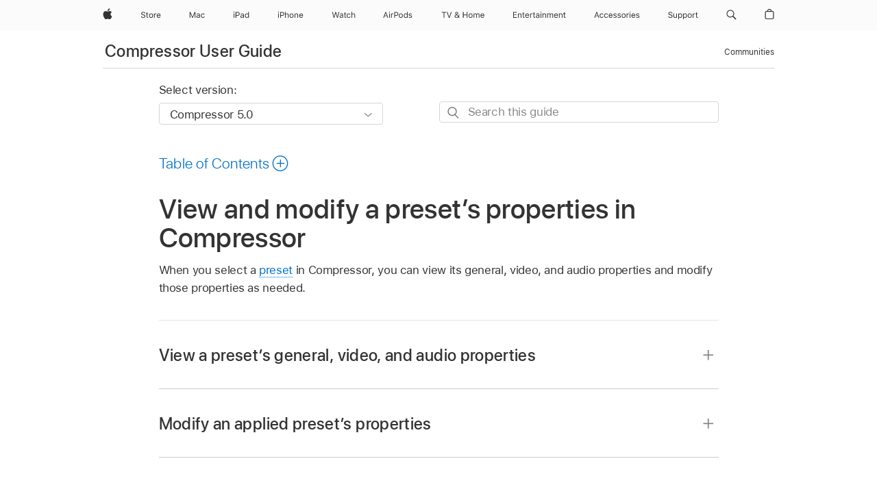

--- FILE ---
content_type: text/html;charset=utf-8
request_url: https://support.apple.com/en-ph/guide/compressor/cpsr1f4bbb0f/mac
body_size: 33707
content:

    
<!DOCTYPE html>
<html lang="en" prefix="og: http://ogp.me/ns#" dir=ltr>

<head>
	<meta name="viewport" content="width=device-width, initial-scale=1" />
	<meta http-equiv="content-type" content="text/html; charset=UTF-8" />
	<title lang="en">View and modify a preset’s properties in Compressor - Apple Support (PH)</title>
	<link rel="dns-prefetch" href="https://www.apple.com/" />
	<link rel="preconnect" href="https://www.apple.com/" crossorigin />
	<link rel="canonical" href="https://support.apple.com/en-ph/guide/compressor/cpsr1f4bbb0f/mac" />
	<link rel="apple-touch-icon" href="/favicon.ico">
    <link rel="icon" type="image/png" href="/favicon.ico">
	
	
		<meta name="description" content="In Compressor, view or modify a preset’s general, video, and audio properties." />
		<meta property="og:url" content="https://support.apple.com/en-ph/guide/compressor/cpsr1f4bbb0f/mac" />
		<meta property="og:title" content="View and modify a preset’s properties in Compressor" />
		<meta property="og:description" content="In Compressor, view or modify a preset’s general, video, and audio properties." />
		<meta property="og:site_name" content="Apple Support" />
		<meta property="og:locale" content="en_PH" />
		<meta property="og:type" content="article" />
		<meta name="ac-gn-search-field[locale]" content="en_PH" />
	

	
	
	
	
		<link rel="alternate" hreflang="en-us" href="https://support.apple.com/guide/compressor/cpsr1f4bbb0f/mac">
	
		<link rel="alternate" hreflang="en-mk" href="https://support.apple.com/en-mk/guide/compressor/cpsr1f4bbb0f/mac">
	
		<link rel="alternate" hreflang="ar-kw" href="https://support.apple.com/ar-kw/guide/compressor/cpsr1f4bbb0f/mac">
	
		<link rel="alternate" hreflang="en-mn" href="https://support.apple.com/en-mn/guide/compressor/cpsr1f4bbb0f/mac">
	
		<link rel="alternate" hreflang="gu-in" href="https://support.apple.com/gu-in/guide/compressor/cpsr1f4bbb0f/mac">
	
		<link rel="alternate" hreflang="en-il" href="https://support.apple.com/en-il/guide/compressor/cpsr1f4bbb0f/mac">
	
		<link rel="alternate" hreflang="en-eg" href="https://support.apple.com/en-eg/guide/compressor/cpsr1f4bbb0f/mac">
	
		<link rel="alternate" hreflang="en-mo" href="https://support.apple.com/en-mo/guide/compressor/cpsr1f4bbb0f/mac">
	
		<link rel="alternate" hreflang="en-in" href="https://support.apple.com/en-in/guide/compressor/cpsr1f4bbb0f/mac">
	
		<link rel="alternate" hreflang="en-uz" href="https://support.apple.com/en-uz/guide/compressor/cpsr1f4bbb0f/mac">
	
		<link rel="alternate" hreflang="en-ae" href="https://support.apple.com/en-ae/guide/compressor/cpsr1f4bbb0f/mac">
	
		<link rel="alternate" hreflang="fr-ne" href="https://support.apple.com/fr-ne/guide/compressor/cpsr1f4bbb0f/mac">
	
		<link rel="alternate" hreflang="en-mt" href="https://support.apple.com/en-mt/guide/compressor/cpsr1f4bbb0f/mac">
	
		<link rel="alternate" hreflang="ta-in" href="https://support.apple.com/ta-in/guide/compressor/cpsr1f4bbb0f/mac">
	
		<link rel="alternate" hreflang="zh-cn" href="https://support.apple.com/zh-cn/guide/compressor/cpsr1f4bbb0f/mac">
	
		<link rel="alternate" hreflang="en-al" href="https://support.apple.com/en-al/guide/compressor/cpsr1f4bbb0f/mac">
	
		<link rel="alternate" hreflang="en-is" href="https://support.apple.com/en-is/guide/compressor/cpsr1f4bbb0f/mac">
	
		<link rel="alternate" hreflang="en-mz" href="https://support.apple.com/en-mz/guide/compressor/cpsr1f4bbb0f/mac">
	
		<link rel="alternate" hreflang="te-in" href="https://support.apple.com/te-in/guide/compressor/cpsr1f4bbb0f/mac">
	
		<link rel="alternate" hreflang="en-am" href="https://support.apple.com/en-am/guide/compressor/cpsr1f4bbb0f/mac">
	
		<link rel="alternate" hreflang="fr-ml" href="https://support.apple.com/fr-ml/guide/compressor/cpsr1f4bbb0f/mac">
	
		<link rel="alternate" hreflang="fr-mu" href="https://support.apple.com/fr-mu/guide/compressor/cpsr1f4bbb0f/mac">
	
		<link rel="alternate" hreflang="en-ng" href="https://support.apple.com/en-ng/guide/compressor/cpsr1f4bbb0f/mac">
	
		<link rel="alternate" hreflang="en-az" href="https://support.apple.com/en-az/guide/compressor/cpsr1f4bbb0f/mac">
	
		<link rel="alternate" hreflang="en-vn" href="https://support.apple.com/en-vn/guide/compressor/cpsr1f4bbb0f/mac">
	
		<link rel="alternate" hreflang="ja-jp" href="https://support.apple.com/ja-jp/guide/compressor/cpsr1f4bbb0f/mac">
	
		<link rel="alternate" hreflang="de-ch" href="https://support.apple.com/de-ch/guide/compressor/cpsr1f4bbb0f/mac">
	
		<link rel="alternate" hreflang="or-in" href="https://support.apple.com/or-in/guide/compressor/cpsr1f4bbb0f/mac">
	
		<link rel="alternate" hreflang="ml-in" href="https://support.apple.com/ml-in/guide/compressor/cpsr1f4bbb0f/mac">
	
		<link rel="alternate" hreflang="ar-qa" href="https://support.apple.com/ar-qa/guide/compressor/cpsr1f4bbb0f/mac">
	
		<link rel="alternate" hreflang="en-jo" href="https://support.apple.com/en-jo/guide/compressor/cpsr1f4bbb0f/mac">
	
		<link rel="alternate" hreflang="en-bh" href="https://support.apple.com/en-bh/guide/compressor/cpsr1f4bbb0f/mac">
	
		<link rel="alternate" hreflang="es-cl" href="https://support.apple.com/es-cl/guide/compressor/cpsr1f4bbb0f/mac">
	
		<link rel="alternate" hreflang="fr-sn" href="https://support.apple.com/fr-sn/guide/compressor/cpsr1f4bbb0f/mac">
	
		<link rel="alternate" hreflang="fr-ca" href="https://support.apple.com/fr-ca/guide/compressor/cpsr1f4bbb0f/mac">
	
		<link rel="alternate" hreflang="es-co" href="https://support.apple.com/es-co/guide/compressor/cpsr1f4bbb0f/mac">
	
		<link rel="alternate" hreflang="en-bn" href="https://support.apple.com/en-bn/guide/compressor/cpsr1f4bbb0f/mac">
	
		<link rel="alternate" hreflang="en-sa" href="https://support.apple.com/en-sa/guide/compressor/cpsr1f4bbb0f/mac">
	
		<link rel="alternate" hreflang="ar-eg" href="https://support.apple.com/ar-eg/guide/compressor/cpsr1f4bbb0f/mac">
	
		<link rel="alternate" hreflang="fr-be" href="https://support.apple.com/fr-be/guide/compressor/cpsr1f4bbb0f/mac">
	
		<link rel="alternate" hreflang="en-bw" href="https://support.apple.com/en-bw/guide/compressor/cpsr1f4bbb0f/mac">
	
		<link rel="alternate" hreflang="en-by" href="https://support.apple.com/en-by/guide/compressor/cpsr1f4bbb0f/mac">
	
		<link rel="alternate" hreflang="fr-fr" href="https://support.apple.com/fr-fr/guide/compressor/cpsr1f4bbb0f/mac">
	
		<link rel="alternate" hreflang="en-ke" href="https://support.apple.com/en-ke/guide/compressor/cpsr1f4bbb0f/mac">
	
		<link rel="alternate" hreflang="en-kg" href="https://support.apple.com/en-kg/guide/compressor/cpsr1f4bbb0f/mac">
	
		<link rel="alternate" hreflang="en-om" href="https://support.apple.com/en-om/guide/compressor/cpsr1f4bbb0f/mac">
	
		<link rel="alternate" hreflang="en-ca" href="https://support.apple.com/en-ca/guide/compressor/cpsr1f4bbb0f/mac">
	
		<link rel="alternate" hreflang="en-ge" href="https://support.apple.com/en-ge/guide/compressor/cpsr1f4bbb0f/mac">
	
		<link rel="alternate" hreflang="fr-tn" href="https://support.apple.com/fr-tn/guide/compressor/cpsr1f4bbb0f/mac">
	
		<link rel="alternate" hreflang="ar-ae" href="https://support.apple.com/ar-ae/guide/compressor/cpsr1f4bbb0f/mac">
	
		<link rel="alternate" hreflang="de-at" href="https://support.apple.com/de-at/guide/compressor/cpsr1f4bbb0f/mac">
	
		<link rel="alternate" hreflang="en-kw" href="https://support.apple.com/en-kw/guide/compressor/cpsr1f4bbb0f/mac">
	
		<link rel="alternate" hreflang="bn-in" href="https://support.apple.com/bn-in/guide/compressor/cpsr1f4bbb0f/mac">
	
		<link rel="alternate" hreflang="en-kz" href="https://support.apple.com/en-kz/guide/compressor/cpsr1f4bbb0f/mac">
	
		<link rel="alternate" hreflang="en-gu" href="https://support.apple.com/en-gu/guide/compressor/cpsr1f4bbb0f/mac">
	
		<link rel="alternate" hreflang="en-gw" href="https://support.apple.com/en-gw/guide/compressor/cpsr1f4bbb0f/mac">
	
		<link rel="alternate" hreflang="fr-cf" href="https://support.apple.com/fr-cf/guide/compressor/cpsr1f4bbb0f/mac">
	
		<link rel="alternate" hreflang="pa-in" href="https://support.apple.com/pa-in/guide/compressor/cpsr1f4bbb0f/mac">
	
		<link rel="alternate" hreflang="fr-ci" href="https://support.apple.com/fr-ci/guide/compressor/cpsr1f4bbb0f/mac">
	
		<link rel="alternate" hreflang="fr-ch" href="https://support.apple.com/fr-ch/guide/compressor/cpsr1f4bbb0f/mac">
	
		<link rel="alternate" hreflang="es-us" href="https://support.apple.com/es-us/guide/compressor/cpsr1f4bbb0f/mac">
	
		<link rel="alternate" hreflang="kn-in" href="https://support.apple.com/kn-in/guide/compressor/cpsr1f4bbb0f/mac">
	
		<link rel="alternate" hreflang="fr-gn" href="https://support.apple.com/fr-gn/guide/compressor/cpsr1f4bbb0f/mac">
	
		<link rel="alternate" hreflang="fr-cm" href="https://support.apple.com/fr-cm/guide/compressor/cpsr1f4bbb0f/mac">
	
		<link rel="alternate" hreflang="fr-gq" href="https://support.apple.com/fr-gq/guide/compressor/cpsr1f4bbb0f/mac">
	
		<link rel="alternate" hreflang="en-lb" href="https://support.apple.com/en-lb/guide/compressor/cpsr1f4bbb0f/mac">
	
		<link rel="alternate" hreflang="en-tj" href="https://support.apple.com/en-tj/guide/compressor/cpsr1f4bbb0f/mac">
	
		<link rel="alternate" hreflang="en-tm" href="https://support.apple.com/en-tm/guide/compressor/cpsr1f4bbb0f/mac">
	
		<link rel="alternate" hreflang="en-ph" href="https://support.apple.com/en-ph/guide/compressor/cpsr1f4bbb0f/mac">
	
		<link rel="alternate" hreflang="ar-sa" href="https://support.apple.com/ar-sa/guide/compressor/cpsr1f4bbb0f/mac">
	
		<link rel="alternate" hreflang="en-lk" href="https://support.apple.com/en-lk/guide/compressor/cpsr1f4bbb0f/mac">
	
		<link rel="alternate" hreflang="ca-es" href="https://support.apple.com/ca-es/guide/compressor/cpsr1f4bbb0f/mac">
	
		<link rel="alternate" hreflang="de-de" href="https://support.apple.com/de-de/guide/compressor/cpsr1f4bbb0f/mac">
	
		<link rel="alternate" hreflang="fr-ma" href="https://support.apple.com/fr-ma/guide/compressor/cpsr1f4bbb0f/mac">
	
		<link rel="alternate" hreflang="zh-hk" href="https://support.apple.com/zh-hk/guide/compressor/cpsr1f4bbb0f/mac">
	
		<link rel="alternate" hreflang="ko-kr" href="https://support.apple.com/ko-kr/guide/compressor/cpsr1f4bbb0f/mac">
	
		<link rel="alternate" hreflang="de-li" href="https://support.apple.com/de-li/guide/compressor/cpsr1f4bbb0f/mac">
	
		<link rel="alternate" hreflang="ar-bh" href="https://support.apple.com/ar-bh/guide/compressor/cpsr1f4bbb0f/mac">
	
		<link rel="alternate" hreflang="es-es" href="https://support.apple.com/es-es/guide/compressor/cpsr1f4bbb0f/mac">
	
		<link rel="alternate" hreflang="ar-jo" href="https://support.apple.com/ar-jo/guide/compressor/cpsr1f4bbb0f/mac">
	
		<link rel="alternate" hreflang="fr-mg" href="https://support.apple.com/fr-mg/guide/compressor/cpsr1f4bbb0f/mac">
	
		<link rel="alternate" hreflang="es-mx" href="https://support.apple.com/es-mx/guide/compressor/cpsr1f4bbb0f/mac">
	
		<link rel="alternate" hreflang="ur-in" href="https://support.apple.com/ur-in/guide/compressor/cpsr1f4bbb0f/mac">
	
		<link rel="alternate" hreflang="ar-om" href="https://support.apple.com/ar-om/guide/compressor/cpsr1f4bbb0f/mac">
	
		<link rel="alternate" hreflang="en-qa" href="https://support.apple.com/en-qa/guide/compressor/cpsr1f4bbb0f/mac">
	
		<link rel="alternate" hreflang="mr-in" href="https://support.apple.com/mr-in/guide/compressor/cpsr1f4bbb0f/mac">
	
		<link rel="alternate" hreflang="en-md" href="https://support.apple.com/en-md/guide/compressor/cpsr1f4bbb0f/mac">
	
		<link rel="alternate" hreflang="de-lu" href="https://support.apple.com/de-lu/guide/compressor/cpsr1f4bbb0f/mac">
	
		<link rel="alternate" hreflang="fr-lu" href="https://support.apple.com/fr-lu/guide/compressor/cpsr1f4bbb0f/mac">
	
		<link rel="alternate" hreflang="en-me" href="https://support.apple.com/en-me/guide/compressor/cpsr1f4bbb0f/mac">
	

		<link rel="preload" as="style" href="/clientside/build/apd-sasskit.built.css" onload="this.onload=null;this.rel='stylesheet'">
		<noscript>
			<link rel="stylesheet" href="/clientside/build/apd-sasskit.built.css" type="text/css" />
		</noscript>

		
			<link rel="preload" as="style" href="/clientside/build/app-apd.css" onload="this.onload=null;this.rel='stylesheet'">
			<noscript>
				<link rel="stylesheet" href="/clientside/build/app-apd.css" type="text/css" />
			</noscript>
    	

	
    <link rel="preload" as="style"
        href="//www.apple.com/wss/fonts?families=SF+Pro,v1:200,300,400,500,600|SF+Pro+Icons,v1"
        onload="this.onload=null;this.rel='stylesheet'">
    <noscript>
        <link rel="stylesheet" href="//www.apple.com/wss/fonts?families=SF+Pro,v1:200,300,400,500,600|SF+Pro+Icons,v1" type="text/css" />
    </noscript>


	<script>
 
    var _applemd = {
        page: {
            
            site_section: "kb",
            
            content_type: "bk",
            info_type: "",
            topics: "",
            in_house: "",
            locale: "en-ph",
            
                content_template: "topic",
            
            friendly_content: {
                title: `Compressor User Guide`,
                publish_date: "02022026",
                
                    topic_id:   "CPSR1F4BBB0F",
                    article_id        :   "BK_59EC166B7597CA2FE079D5C9AA70A08F_CPSR1F4BBB0F",
                    product_version   :   "compressor, 5.0",
                    os_version        :   "Compressor 5.0, 15.6",
                    article_version   :   "1"
                
            },
            
            
        },
        
            product: "compressor"
        
    };
    const isMobilePlayer = /iPhone|iPod|Android/i.test(navigator.userAgent);
    

</script>

	
	<script>
		var data = {	
			showHelpFulfeedBack: true,
			id: "BK_59EC166B7597CA2FE079D5C9AA70A08F_CPSR1F4BBB0F",
			locale: "en_US",
			podCookie: "ph~en",
			source : "",
			isSecureEnv: false,
			dtmPageSource: "topic",
			domain: "support.apple.com",
			isNeighborJsEnabled: true,
            dtmPageName: "acs.pageload"
		}
		window.appState = JSON.stringify(data);
	</script>
	 
		<script src="/clientside/build/nn.js" type="text/javascript" charset="utf-8"></script>
<script>
    
     var neighborInitData = {
        appDataSchemaVersion: '1.0.0',
        webVitalDataThrottlingPercentage: 100,
        reportThrottledWebVitalDataTypes: ['system:dom-content-loaded', 'system:load', 'system:unfocus', 'system:focus', 'system:unload', 'system:page-hide', 'system:visibility-change-visible', 'system:visibility-change-hidden', 'system:event', 'app:load', 'app:unload', 'app:event'],
        trackMarcomSearch: true,
        trackSurvey: true,
        
        endpoint: 'https://supportmetrics.apple.com/content/services/stats'
    }
</script>

	



</head>


	<body id="cpsr1f4bbb0f" dir="ltr" data-istaskopen="false" lang="en" class="ac-gn-current-support no-js AppleTopic apd-topic dark-mode-enabled" data-designversion="2" itemscope
		itemtype="https://schema.org/TechArticle">

    
	
		





		 <meta name="globalnav-store-key" content="S2A49YFKJF2JAT22K" />
<meta name="globalnav-search-field[name]" content="q" />
<meta name="globalnav-search-field[action]" content="https://support.apple.com/kb/index" />
<meta name="globalnav-search-field[src]" content="globalnav_support" />
<meta name="globalnav-search-field[type]" content="organic" />
<meta name="globalnav-search-field[page]" content="search" />
<meta name="globalnav-search-field[locale]" content="en_PH" />
<meta name="globalnav-search-field[placeholder]" content="Search Support" />
<link
  rel="stylesheet"
  type="text/css"
  href="https://www.apple.com/api-www/global-elements/global-header/v1/assets/globalheader.css"
/>
<div id="globalheader" class="globalnav-scrim globalheader-light"><aside id="globalmessage-segment" lang="en-PH" dir="ltr" class="globalmessage-segment"><ul data-strings="{&quot;view&quot;:&quot;{%STOREFRONT%} Store Home&quot;,&quot;segments&quot;:{&quot;eduInd&quot;:&quot;Education Store Home&quot;,&quot;other&quot;:&quot;Store Home&quot;},&quot;exit&quot;:&quot;Exit&quot;}" class="globalmessage-segment-content"></ul></aside><nav id="globalnav" lang="en-PH" dir="ltr" aria-label="Global" data-analytics-element-engagement-start="globalnav:onFlyoutOpen" data-analytics-element-engagement-end="globalnav:onFlyoutClose" data-store-api="https://www.apple.com/[storefront]/shop/bag/status" data-analytics-activitymap-region-id="global nav" data-analytics-region="global nav" class="globalnav no-js   "><div class="globalnav-content"><div class="globalnav-item globalnav-menuback"><button aria-label="Main menu" class="globalnav-menuback-button"><span class="globalnav-chevron-icon"><svg height="48" viewBox="0 0 9 48" width="9" xmlns="http://www.w3.org/2000/svg"><path d="m1.5618 24.0621 6.5581-6.4238c.2368-.2319.2407-.6118.0088-.8486-.2324-.2373-.6123-.2407-.8486-.0088l-7 6.8569c-.1157.1138-.1807.2695-.1802.4316.001.1621.0674.3174.1846.4297l7 6.7241c.1162.1118.2661.1675.4155.1675.1577 0 .3149-.062.4326-.1846.2295-.2388.2222-.6187-.0171-.8481z"></path></svg></span></button></div><ul id="globalnav-list" class="globalnav-list"><li data-analytics-element-engagement="globalnav hover - apple" class="
				globalnav-item
				globalnav-item-apple
				
				
			"><a href="https://www.apple.com/ph/" data-globalnav-item-name="apple" data-analytics-title="apple home" aria-label="Apple" class="globalnav-link globalnav-link-apple"><span class="globalnav-image-regular globalnav-link-image"><svg height="44" viewBox="0 0 14 44" width="14" xmlns="http://www.w3.org/2000/svg"><path d="m13.0729 17.6825a3.61 3.61 0 0 0 -1.7248 3.0365 3.5132 3.5132 0 0 0 2.1379 3.2223 8.394 8.394 0 0 1 -1.0948 2.2618c-.6816.9812-1.3943 1.9623-2.4787 1.9623s-1.3633-.63-2.613-.63c-1.2187 0-1.6525.6507-2.644.6507s-1.6834-.9089-2.4787-2.0243a9.7842 9.7842 0 0 1 -1.6628-5.2776c0-3.0984 2.014-4.7405 3.9969-4.7405 1.0535 0 1.9314.6919 2.5924.6919.63 0 1.6112-.7333 2.8092-.7333a3.7579 3.7579 0 0 1 3.1604 1.5802zm-3.7284-2.8918a3.5615 3.5615 0 0 0 .8469-2.22 1.5353 1.5353 0 0 0 -.031-.32 3.5686 3.5686 0 0 0 -2.3445 1.2084 3.4629 3.4629 0 0 0 -.8779 2.1585 1.419 1.419 0 0 0 .031.2892 1.19 1.19 0 0 0 .2169.0207 3.0935 3.0935 0 0 0 2.1586-1.1368z"></path></svg></span><span class="globalnav-image-compact globalnav-link-image"><svg height="48" viewBox="0 0 17 48" width="17" xmlns="http://www.w3.org/2000/svg"><path d="m15.5752 19.0792a4.2055 4.2055 0 0 0 -2.01 3.5376 4.0931 4.0931 0 0 0 2.4908 3.7542 9.7779 9.7779 0 0 1 -1.2755 2.6351c-.7941 1.1431-1.6244 2.2862-2.8878 2.2862s-1.5883-.734-3.0443-.734c-1.42 0-1.9252.7581-3.08.7581s-1.9611-1.0589-2.8876-2.3584a11.3987 11.3987 0 0 1 -1.9373-6.1487c0-3.61 2.3464-5.523 4.6566-5.523 1.2274 0 2.25.8062 3.02.8062.734 0 1.8771-.8543 3.2729-.8543a4.3778 4.3778 0 0 1 3.6822 1.841zm-6.8586-2.0456a1.3865 1.3865 0 0 1 -.2527-.024 1.6557 1.6557 0 0 1 -.0361-.337 4.0341 4.0341 0 0 1 1.0228-2.5148 4.1571 4.1571 0 0 1 2.7314-1.4078 1.7815 1.7815 0 0 1 .0361.373 4.1487 4.1487 0 0 1 -.9867 2.587 3.6039 3.6039 0 0 1 -2.5148 1.3236z"></path></svg></span><span class="globalnav-link-text">Apple</span></a></li><li data-topnav-flyout-item="menu" data-topnav-flyout-label="Menu" role="none" class="globalnav-item globalnav-menu"><div data-topnav-flyout="menu" class="globalnav-flyout"><div class="globalnav-menu-list"><div data-analytics-element-engagement="globalnav hover - store" class="
				globalnav-item
				globalnav-item-store
				globalnav-item-menu
				
			"><ul role="none" class="globalnav-submenu-trigger-group"><li class="globalnav-submenu-trigger-item"><a href="https://www.apple.com/ph/shop/goto/store" data-globalnav-item-name="store" data-topnav-flyout-trigger-compact="true" data-analytics-title="store" data-analytics-element-engagement="hover - store" aria-label="Store" class="globalnav-link globalnav-submenu-trigger-link globalnav-link-store"><span class="globalnav-link-text-container"><span class="globalnav-image-regular globalnav-link-image"><svg height="44" viewBox="0 0 30 44" width="30" xmlns="http://www.w3.org/2000/svg"><path d="m26.5679 20.4629c1.002 0 1.67.738 1.693 1.857h-3.48c.076-1.119.779-1.857 1.787-1.857zm2.754 2.672v-.387c0-1.963-1.037-3.176-2.742-3.176-1.735 0-2.848 1.289-2.848 3.276 0 1.998 1.096 3.263 2.848 3.263 1.383 0 2.367-.668 2.66-1.746h-1.008c-.264.557-.814.856-1.629.856-1.072 0-1.769-.791-1.822-2.039v-.047zm-9.547-3.451h.96v.937h.094c.188-.615.914-1.049 1.752-1.049.164 0 .375.012.504.03v1.007c-.082-.023-.445-.058-.644-.058-.961 0-1.659 1.098-1.659 1.535v3.914h-1.007zm-4.27 5.519c-1.195 0-1.869-.867-1.869-2.361 0-1.5.674-2.361 1.869-2.361 1.196 0 1.87.861 1.87 2.361 0 1.494-.674 2.361-1.87 2.361zm0-5.631c-1.798 0-2.912 1.237-2.912 3.27 0 2.027 1.114 3.269 2.912 3.269 1.799 0 2.913-1.242 2.913-3.269 0-2.033-1.114-3.27-2.913-3.27zm-5.478-1.475v1.635h1.407v.843h-1.407v3.575c0 .744.282 1.06.938 1.06.182 0 .281-.006.469-.023v.849c-.199.035-.393.059-.592.059-1.301 0-1.822-.481-1.822-1.688v-3.832h-1.02v-.843h1.02v-1.635zm-8.103 5.694c.129.885.973 1.447 2.174 1.447 1.137 0 1.975-.615 1.975-1.453 0-.72-.527-1.177-1.693-1.47l-1.084-.282c-1.53-.386-2.192-1.078-2.192-2.279 0-1.436 1.201-2.408 2.988-2.408 1.635 0 2.854.972 2.942 2.338h-1.061c-.146-.867-.861-1.383-1.916-1.383-1.125 0-1.869.562-1.869 1.418 0 .662.463 1.043 1.629 1.342l.885.234c1.752.439 2.455 1.119 2.455 2.361 0 1.553-1.225 2.543-3.158 2.543-1.793 0-3.03-.949-3.141-2.408z"></path></svg></span><span class="globalnav-link-text">Store</span></span></a></li></ul></div><div data-analytics-element-engagement="globalnav hover - mac" class="
				globalnav-item
				globalnav-item-mac
				globalnav-item-menu
				
			"><ul role="none" class="globalnav-submenu-trigger-group"><li class="globalnav-submenu-trigger-item"><a href="https://www.apple.com/ph/mac/" data-globalnav-item-name="mac" data-topnav-flyout-trigger-compact="true" data-analytics-title="mac" data-analytics-element-engagement="hover - mac" aria-label="Mac" class="globalnav-link globalnav-submenu-trigger-link globalnav-link-mac"><span class="globalnav-link-text-container"><span class="globalnav-image-regular globalnav-link-image"><svg height="44" viewBox="0 0 23 44" width="23" xmlns="http://www.w3.org/2000/svg"><path d="m8.1558 25.9987v-6.457h-.0703l-2.666 6.457h-.8907l-2.666-6.457h-.0703v6.457h-.9844v-8.4551h1.2246l2.8945 7.0547h.0938l2.8945-7.0547h1.2246v8.4551zm2.5166-1.7696c0-1.1309.832-1.7812 2.3027-1.8691l1.8223-.1113v-.5742c0-.7793-.4863-1.207-1.4297-1.207-.7559 0-1.2832.2871-1.4238.7852h-1.0195c.1348-1.0137 1.1309-1.6816 2.4785-1.6816 1.541 0 2.4023.791 2.4023 2.1035v4.3242h-.9609v-.9318h-.0938c-.4102.6738-1.1016 1.043-1.9453 1.043-1.2246 0-2.1328-.7266-2.1328-1.8809zm4.125-.5859v-.5801l-1.6992.1113c-.9609.0645-1.3828.3984-1.3828 1.0312 0 .6445.5449 1.0195 1.2773 1.0195 1.0371.0001 1.8047-.6796 1.8047-1.5819zm6.958-2.0273c-.1641-.627-.7207-1.1367-1.6289-1.1367-1.1367 0-1.8516.9082-1.8516 2.3379 0 1.459.7266 2.3848 1.8516 2.3848.8496 0 1.4414-.3926 1.6289-1.1074h1.0195c-.1816 1.1602-1.125 2.0156-2.6426 2.0156-1.7695 0-2.9004-1.2832-2.9004-3.293 0-1.9688 1.125-3.2461 2.8945-3.2461 1.5352 0 2.4727.9199 2.6484 2.0449z"></path></svg></span><span class="globalnav-link-text">Mac</span></span></a></li></ul></div><div data-analytics-element-engagement="globalnav hover - ipad" class="
				globalnav-item
				globalnav-item-ipad
				globalnav-item-menu
				
			"><ul role="none" class="globalnav-submenu-trigger-group"><li class="globalnav-submenu-trigger-item"><a href="https://www.apple.com/ph/ipad/" data-globalnav-item-name="ipad" data-topnav-flyout-trigger-compact="true" data-analytics-title="ipad" data-analytics-element-engagement="hover - ipad" aria-label="iPad" class="globalnav-link globalnav-submenu-trigger-link globalnav-link-ipad"><span class="globalnav-link-text-container"><span class="globalnav-image-regular globalnav-link-image"><svg height="44" viewBox="0 0 24 44" width="24" xmlns="http://www.w3.org/2000/svg"><path d="m14.9575 23.7002c0 .902-.768 1.582-1.805 1.582-.732 0-1.277-.375-1.277-1.02 0-.632.422-.966 1.383-1.031l1.699-.111zm-1.395-4.072c-1.347 0-2.343.668-2.478 1.681h1.019c.141-.498.668-.785 1.424-.785.944 0 1.43.428 1.43 1.207v.574l-1.822.112c-1.471.088-2.303.738-2.303 1.869 0 1.154.908 1.881 2.133 1.881.844 0 1.535-.369 1.945-1.043h.094v.931h.961v-4.324c0-1.312-.862-2.103-2.403-2.103zm6.769 5.575c-1.155 0-1.846-.885-1.846-2.361 0-1.471.697-2.362 1.846-2.362 1.142 0 1.857.914 1.857 2.362 0 1.459-.709 2.361-1.857 2.361zm1.834-8.027v3.503h-.088c-.358-.691-1.102-1.107-1.981-1.107-1.605 0-2.654 1.289-2.654 3.27 0 1.986 1.037 3.269 2.654 3.269.873 0 1.623-.416 2.022-1.119h.093v1.008h.961v-8.824zm-15.394 4.869h-1.863v-3.563h1.863c1.225 0 1.899.639 1.899 1.799 0 1.119-.697 1.764-1.899 1.764zm.276-4.5h-3.194v8.455h1.055v-3.018h2.127c1.588 0 2.719-1.119 2.719-2.701 0-1.611-1.108-2.736-2.707-2.736zm-6.064 8.454h1.008v-6.316h-1.008zm-.199-8.237c0-.387.316-.704.703-.704s.703.317.703.704c0 .386-.316.703-.703.703s-.703-.317-.703-.703z"></path></svg></span><span class="globalnav-link-text">iPad</span></span></a></li></ul></div><div data-analytics-element-engagement="globalnav hover - iphone" class="
				globalnav-item
				globalnav-item-iphone
				globalnav-item-menu
				
			"><ul role="none" class="globalnav-submenu-trigger-group"><li class="globalnav-submenu-trigger-item"><a href="https://www.apple.com/ph/iphone/" data-globalnav-item-name="iphone" data-topnav-flyout-trigger-compact="true" data-analytics-title="iphone" data-analytics-element-engagement="hover - iphone" aria-label="iPhone" class="globalnav-link globalnav-submenu-trigger-link globalnav-link-iphone"><span class="globalnav-link-text-container"><span class="globalnav-image-regular globalnav-link-image"><svg height="44" viewBox="0 0 38 44" width="38" xmlns="http://www.w3.org/2000/svg"><path d="m32.7129 22.3203h3.48c-.023-1.119-.691-1.857-1.693-1.857-1.008 0-1.711.738-1.787 1.857zm4.459 2.045c-.293 1.078-1.277 1.746-2.66 1.746-1.752 0-2.848-1.266-2.848-3.264 0-1.986 1.113-3.275 2.848-3.275 1.705 0 2.742 1.213 2.742 3.176v.386h-4.541v.047c.053 1.248.75 2.039 1.822 2.039.815 0 1.366-.298 1.629-.855zm-12.282-4.682h.961v.996h.094c.316-.697.932-1.107 1.898-1.107 1.418 0 2.209.838 2.209 2.338v4.09h-1.007v-3.844c0-1.137-.481-1.676-1.489-1.676s-1.658.674-1.658 1.781v3.739h-1.008zm-2.499 3.158c0-1.5-.674-2.361-1.869-2.361-1.196 0-1.87.861-1.87 2.361 0 1.495.674 2.362 1.87 2.362 1.195 0 1.869-.867 1.869-2.362zm-4.782 0c0-2.033 1.114-3.269 2.913-3.269 1.798 0 2.912 1.236 2.912 3.269 0 2.028-1.114 3.27-2.912 3.27-1.799 0-2.913-1.242-2.913-3.27zm-6.636-5.666h1.008v3.504h.093c.317-.697.979-1.107 1.946-1.107 1.336 0 2.179.855 2.179 2.338v4.09h-1.007v-3.844c0-1.119-.504-1.676-1.459-1.676-1.131 0-1.752.715-1.752 1.781v3.739h-1.008zm-6.015 4.87h1.863c1.202 0 1.899-.645 1.899-1.764 0-1.16-.674-1.799-1.899-1.799h-1.863zm2.139-4.5c1.599 0 2.707 1.125 2.707 2.736 0 1.582-1.131 2.701-2.719 2.701h-2.127v3.018h-1.055v-8.455zm-6.114 8.454h1.008v-6.316h-1.008zm-.2-8.238c0-.386.317-.703.703-.703.387 0 .704.317.704.703 0 .387-.317.704-.704.704-.386 0-.703-.317-.703-.704z"></path></svg></span><span class="globalnav-link-text">iPhone</span></span></a></li></ul></div><div data-analytics-element-engagement="globalnav hover - watch" class="
				globalnav-item
				globalnav-item-watch
				globalnav-item-menu
				
			"><ul role="none" class="globalnav-submenu-trigger-group"><li class="globalnav-submenu-trigger-item"><a href="https://www.apple.com/ph/watch/" data-globalnav-item-name="watch" data-topnav-flyout-trigger-compact="true" data-analytics-title="watch" data-analytics-element-engagement="hover - watch" aria-label="Watch" class="globalnav-link globalnav-submenu-trigger-link globalnav-link-watch"><span class="globalnav-link-text-container"><span class="globalnav-image-regular globalnav-link-image"><svg height="44" viewBox="0 0 35 44" width="35" xmlns="http://www.w3.org/2000/svg"><path d="m28.9819 17.1758h1.008v3.504h.094c.316-.697.978-1.108 1.945-1.108 1.336 0 2.18.856 2.18 2.338v4.09h-1.008v-3.844c0-1.119-.504-1.675-1.459-1.675-1.131 0-1.752.715-1.752 1.781v3.738h-1.008zm-2.42 4.441c-.164-.627-.721-1.136-1.629-1.136-1.137 0-1.852.908-1.852 2.338 0 1.459.727 2.384 1.852 2.384.849 0 1.441-.392 1.629-1.107h1.019c-.182 1.16-1.125 2.016-2.642 2.016-1.77 0-2.901-1.284-2.901-3.293 0-1.969 1.125-3.247 2.895-3.247 1.535 0 2.472.92 2.648 2.045zm-6.533-3.568v1.635h1.407v.844h-1.407v3.574c0 .744.282 1.06.938 1.06.182 0 .281-.006.469-.023v.85c-.2.035-.393.058-.592.058-1.301 0-1.822-.48-1.822-1.687v-3.832h-1.02v-.844h1.02v-1.635zm-4.2 5.596v-.58l-1.699.111c-.961.064-1.383.398-1.383 1.031 0 .645.545 1.02 1.277 1.02 1.038 0 1.805-.68 1.805-1.582zm-4.125.586c0-1.131.832-1.782 2.303-1.869l1.822-.112v-.574c0-.779-.486-1.207-1.43-1.207-.755 0-1.283.287-1.423.785h-1.02c.135-1.014 1.131-1.682 2.479-1.682 1.541 0 2.402.792 2.402 2.104v4.324h-.961v-.931h-.094c-.41.673-1.101 1.043-1.945 1.043-1.225 0-2.133-.727-2.133-1.881zm-7.684 1.769h-.996l-2.303-8.455h1.101l1.682 6.873h.07l1.893-6.873h1.066l1.893 6.873h.07l1.682-6.873h1.101l-2.302 8.455h-.996l-1.946-6.674h-.07z"></path></svg></span><span class="globalnav-link-text">Watch</span></span></a></li></ul></div><div data-analytics-element-engagement="globalnav hover - airpods" class="
				globalnav-item
				globalnav-item-airpods
				globalnav-item-menu
				
			"><ul role="none" class="globalnav-submenu-trigger-group"><li class="globalnav-submenu-trigger-item"><a href="https://www.apple.com/ph/airpods/" data-globalnav-item-name="airpods" data-topnav-flyout-trigger-compact="true" data-analytics-title="airpods" data-analytics-element-engagement="hover - airpods" aria-label="AirPods" class="globalnav-link globalnav-submenu-trigger-link globalnav-link-airpods"><span class="globalnav-link-text-container"><span class="globalnav-image-regular globalnav-link-image"><svg height="44" viewBox="0 0 43 44" width="43" xmlns="http://www.w3.org/2000/svg"><path d="m11.7153 19.6836h.961v.937h.094c.187-.615.914-1.048 1.752-1.048.164 0 .375.011.504.029v1.008c-.082-.024-.446-.059-.645-.059-.961 0-1.658.645-1.658 1.535v3.914h-1.008zm28.135-.111c1.324 0 2.244.656 2.379 1.693h-.996c-.135-.504-.627-.838-1.389-.838-.75 0-1.336.381-1.336.943 0 .434.352.704 1.096.885l.973.235c1.189.287 1.763.802 1.763 1.711 0 1.13-1.095 1.91-2.531 1.91-1.406 0-2.373-.674-2.484-1.723h1.037c.17.533.674.873 1.482.873.85 0 1.459-.404 1.459-.984 0-.434-.328-.727-1.002-.891l-1.084-.264c-1.183-.287-1.722-.796-1.722-1.71 0-1.049 1.013-1.84 2.355-1.84zm-6.665 5.631c-1.155 0-1.846-.885-1.846-2.362 0-1.471.697-2.361 1.846-2.361 1.142 0 1.857.914 1.857 2.361 0 1.459-.709 2.362-1.857 2.362zm1.834-8.028v3.504h-.088c-.358-.691-1.102-1.107-1.981-1.107-1.605 0-2.654 1.289-2.654 3.269 0 1.987 1.037 3.27 2.654 3.27.873 0 1.623-.416 2.022-1.119h.094v1.007h.961v-8.824zm-9.001 8.028c-1.195 0-1.869-.868-1.869-2.362 0-1.5.674-2.361 1.869-2.361 1.196 0 1.869.861 1.869 2.361 0 1.494-.673 2.362-1.869 2.362zm0-5.631c-1.799 0-2.912 1.236-2.912 3.269 0 2.028 1.113 3.27 2.912 3.27s2.912-1.242 2.912-3.27c0-2.033-1.113-3.269-2.912-3.269zm-17.071 6.427h1.008v-6.316h-1.008zm-.199-8.238c0-.387.317-.703.703-.703.387 0 .703.316.703.703s-.316.703-.703.703c-.386 0-.703-.316-.703-.703zm-6.137 4.922 1.324-3.773h.093l1.325 3.773zm1.892-5.139h-1.043l-3.117 8.455h1.107l.85-2.42h3.363l.85 2.42h1.107zm14.868 4.5h-1.864v-3.562h1.864c1.224 0 1.898.639 1.898 1.799 0 1.119-.697 1.763-1.898 1.763zm.275-4.5h-3.193v8.455h1.054v-3.017h2.127c1.588 0 2.719-1.119 2.719-2.701 0-1.612-1.107-2.737-2.707-2.737z"></path></svg></span><span class="globalnav-link-text">AirPods</span></span></a></li></ul></div><div data-analytics-element-engagement="globalnav hover - tv-home" class="
				globalnav-item
				globalnav-item-tv-home
				globalnav-item-menu
				
			"><ul role="none" class="globalnav-submenu-trigger-group"><li class="globalnav-submenu-trigger-item"><a href="https://www.apple.com/ph/tv-home/" data-globalnav-item-name="tv-home" data-topnav-flyout-trigger-compact="true" data-analytics-title="tv &amp; home" data-analytics-element-engagement="hover - tv &amp; home" aria-label="TV and Home" class="globalnav-link globalnav-submenu-trigger-link globalnav-link-tv-home"><span class="globalnav-link-text-container"><span class="globalnav-image-regular globalnav-link-image"><svg height="44" viewBox="0 0 65 44" width="65" xmlns="http://www.w3.org/2000/svg"><path d="m4.3755 26v-7.5059h-2.7246v-.9492h6.5039v.9492h-2.7246v7.5059zm7.7314 0-3.1172-8.4551h1.1074l2.4844 7.0898h.0938l2.4844-7.0898h1.1074l-3.1172 8.4551zm13.981-.8438c-.7207.6328-1.7109 1.002-2.7363 1.002-1.6816 0-2.8594-.9961-2.8594-2.4141 0-1.002.5449-1.7637 1.6758-2.3613.0762-.0352.2344-.1172.3281-.1641-.7793-.8203-1.0605-1.3652-1.0605-1.9805 0-1.084.9199-1.8926 2.1562-1.8926 1.248 0 2.1562.7969 2.1562 1.9043 0 .8672-.5215 1.5-1.8281 2.1855l2.1152 2.2734c.2637-.5273.3984-1.2188.3984-2.2734v-.1465h.9844v.1523c0 1.3125-.2344 2.2676-.6973 2.9824l1.4708 1.5764h-1.3242zm-4.541-1.4824c0 .9492.7676 1.5938 1.8984 1.5938.7676 0 1.5586-.3047 2.0215-.791l-2.3906-2.6133c-.0645.0234-.2168.0996-.2988.1406-.8145.4219-1.2305 1.0078-1.2305 1.6699zm3.2109-4.3886c0-.6562-.4746-1.1016-1.1602-1.1016-.6738 0-1.1543.457-1.1543 1.1133 0 .4688.2402.8789.9082 1.541 1.0313-.5274 1.4063-.9492 1.4063-1.5527zm13.5176 6.7148v-3.8496h-4.6406v3.8496h-1.0547v-8.4551h1.0547v3.6562h4.6406v-3.6562h1.0547v8.4551zm2.6455-3.1582c0-2.0332 1.1133-3.2695 2.9121-3.2695s2.9121 1.2363 2.9121 3.2695c0 2.0273-1.1133 3.2695-2.9121 3.2695s-2.9121-1.2422-2.9121-3.2695zm4.7812 0c0-1.5-.6738-2.3613-1.8691-2.3613s-1.8691.8613-1.8691 2.3613c0 1.4941.6738 2.3613 1.8691 2.3613s1.8691-.8672 1.8691-2.3613zm2.5054-3.1582h.9609v.9961h.0938c.2871-.7031.9199-1.1074 1.7637-1.1074.8555 0 1.4531.4512 1.7461 1.1074h.0938c.3398-.668 1.0605-1.1074 1.9336-1.1074 1.2891 0 2.0098.7383 2.0098 2.0625v4.3652h-1.0078v-4.1309c0-.9316-.4395-1.3887-1.3301-1.3887-.8789 0-1.4648.6562-1.4648 1.459v4.0606h-1.0078v-4.2891c0-.75-.5215-1.2305-1.3184-1.2305-.8262 0-1.4648.7148-1.4648 1.6055v3.9141h-1.0078v-6.3164zm15.5127 4.6816c-.293 1.0781-1.2773 1.7461-2.6602 1.7461-1.752 0-2.8477-1.2656-2.8477-3.2637 0-1.9863 1.1133-3.2754 2.8477-3.2754 1.7051 0 2.7422 1.2129 2.7422 3.1758v.3867h-4.541v.0469c.0527 1.248.75 2.0391 1.8223 2.0391.8145 0 1.3652-.2988 1.6289-.8555zm-4.459-2.0449h3.4805c-.0234-1.1191-.6914-1.8574-1.6934-1.8574-1.0078 0-1.7109.7383-1.7871 1.8574z"></path></svg></span><span class="globalnav-link-text">TV &amp; Home</span></span></a></li></ul></div><div data-analytics-element-engagement="globalnav hover - entertainment" class="
				globalnav-item
				globalnav-item-entertainment
				globalnav-item-menu
				
			"><ul role="none" class="globalnav-submenu-trigger-group"><li class="globalnav-submenu-trigger-item"><a href="https://www.apple.com/ph/entertainment/" data-globalnav-item-name="entertainment" data-topnav-flyout-trigger-compact="true" data-analytics-title="entertainment" data-analytics-element-engagement="hover - entertainment" aria-label="Entertainment" class="globalnav-link globalnav-submenu-trigger-link globalnav-link-entertainment"><span class="globalnav-link-text-container"><span class="globalnav-image-regular globalnav-link-image"><svg xmlns="http://www.w3.org/2000/svg" viewBox="0 0 77 44" width="77" height="44"><path d="m0 17.4863h5.2383v.9492h-4.1836v2.7129h3.9668v.9375h-3.9668v2.9062h4.1836v.9492h-5.2383zm6.8994 2.1387h1.0195v.9492h.0938c.3164-.668.9082-1.0605 1.8398-1.0605 1.418 0 2.209.8379 2.209 2.3379v4.0898h-1.0195v-3.8438c0-1.1367-.4688-1.6816-1.4766-1.6816s-1.6465.6797-1.6465 1.7871v3.7383h-1.0195zm7.2803 4.6758v-3.832h-.9961v-.8438h.9961v-1.6348h1.0547v1.6348h1.3828v.8438h-1.3828v3.5742c0 .7441.2578 1.043.9141 1.043.1816 0 .2812-.0059.4688-.0234v.8672c-.1992.0352-.3926.0586-.5918.0586-1.3009-.0001-1.8458-.4806-1.8458-1.6876zm3.4365-1.4942v-.0059c0-1.9512 1.1133-3.2871 2.8301-3.2871s2.7598 1.2773 2.7598 3.1641v.3984h-4.5469c.0293 1.3066.75 2.0684 1.875 2.0684.8555 0 1.3828-.4043 1.5527-.7852l.0234-.0527h1.0195l-.0117.0469c-.2168.8555-1.1191 1.6992-2.6074 1.6992-1.8046 0-2.8945-1.2656-2.8945-3.2461zm1.0606-.5449h3.4922c-.1055-1.248-.7969-1.8398-1.7285-1.8398-.9376 0-1.6524.6386-1.7637 1.8398zm5.9912-2.6367h1.0195v.9375h.0938c.2402-.6621.832-1.0488 1.6875-1.0488.1934 0 .4102.0234.5098.041v.9902c-.2109-.0352-.4043-.0586-.627-.0586-.9727 0-1.6641.6152-1.6641 1.541v3.9141h-1.0195zm4.9658 4.6758v-3.832h-.9961v-.8438h.9961v-1.6348h1.0547v1.6348h1.3828v.8438h-1.3828v3.5742c0 .7441.2578 1.043.9141 1.043.1816 0 .2812-.0059.4688-.0234v.8672c-.1992.0352-.3926.0586-.5918.0586-1.3009-.0001-1.8458-.4806-1.8458-1.6876zm3.4658-.1231v-.0117c0-1.125.832-1.7754 2.3027-1.8633l1.8105-.1113v-.5742c0-.7793-.4746-1.2012-1.418-1.2012-.7559 0-1.2539.2812-1.418.7734l-.0059.0176h-1.0195l.0059-.0352c.1641-.9902 1.125-1.6582 2.4727-1.6582 1.541 0 2.4023.791 2.4023 2.1035v4.3242h-1.0195v-.9316h-.0938c-.3984.6738-1.0605 1.043-1.9102 1.043-1.201 0-2.1092-.7265-2.1092-1.875zm2.3203.9903c1.0371 0 1.793-.6797 1.793-1.582v-.5742l-1.6875.1055c-.9609.0586-1.3828.3984-1.3828 1.0254v.0117c0 .6386.5449 1.0136 1.2773 1.0136zm4.3926-7.4649c0-.3867.3164-.7031.7031-.7031s.7031.3164.7031.7031-.3164.7031-.7031.7031-.7031-.3164-.7031-.7031zm.1875 1.9219h1.0195v6.3164h-1.0195zm2.8213 0h1.0195v.9492h.0938c.3164-.668.9082-1.0605 1.8398-1.0605 1.418 0 2.209.8379 2.209 2.3379v4.0898h-1.0195v-3.8438c0-1.1367-.4688-1.6816-1.4766-1.6816s-1.6465.6797-1.6465 1.7871v3.7383h-1.0195zm6.8818 0h1.0195v.9609h.0938c.2812-.6797.8789-1.0723 1.7051-1.0723.8555 0 1.4531.4512 1.7461 1.1074h.0938c.3398-.668 1.0605-1.1074 1.9336-1.1074 1.2891 0 2.0098.7383 2.0098 2.0625v4.3652h-1.0195v-4.1309c0-.9316-.4277-1.3945-1.3184-1.3945-.8789 0-1.459.6621-1.459 1.4648v4.0605h-1.0195v-4.2891c0-.75-.5156-1.2363-1.3125-1.2363-.8262 0-1.4531.7207-1.4531 1.6113v3.9141h-1.0195v-6.3162zm10.0049 3.1816v-.0059c0-1.9512 1.1133-3.2871 2.8301-3.2871s2.7598 1.2773 2.7598 3.1641v.3984h-4.5469c.0293 1.3066.75 2.0684 1.875 2.0684.8555 0 1.3828-.4043 1.5527-.7852l.0234-.0527h1.0195l-.0116.0469c-.2168.8555-1.1191 1.6992-2.6074 1.6992-1.8047 0-2.8946-1.2656-2.8946-3.2461zm1.0606-.5449h3.4922c-.1055-1.248-.7969-1.8398-1.7285-1.8398-.9376 0-1.6524.6386-1.7637 1.8398zm5.9912-2.6367h1.0195v.9492h.0938c.3164-.668.9082-1.0605 1.8398-1.0605 1.418 0 2.209.8379 2.209 2.3379v4.0898h-1.0195v-3.8438c0-1.1367-.4688-1.6816-1.4766-1.6816s-1.6465.6797-1.6465 1.7871v3.7383h-1.0195zm7.2802 4.6758v-3.832h-.9961v-.8438h.9961v-1.6348h1.0547v1.6348h1.3828v.8438h-1.3828v3.5742c0 .7441.2578 1.043.9141 1.043.1816 0 .2812-.0059.4688-.0234v.8672c-.1992.0352-.3926.0586-.5918.0586-1.3008-.0001-1.8458-.4806-1.8458-1.6876z"></path></svg></span><span class="globalnav-link-text">Entertainment</span></span></a></li></ul></div><div data-analytics-element-engagement="globalnav hover - accessories" class="
				globalnav-item
				globalnav-item-accessories
				globalnav-item-menu
				
			"><ul role="none" class="globalnav-submenu-trigger-group"><li class="globalnav-submenu-trigger-item"><a href="https://www.apple.com/ph/shop/goto/buy_accessories" data-globalnav-item-name="accessories" data-topnav-flyout-trigger-compact="true" data-analytics-title="accessories" data-analytics-element-engagement="hover - accessories" aria-label="Accessories" class="globalnav-link globalnav-submenu-trigger-link globalnav-link-accessories"><span class="globalnav-link-text-container"><span class="globalnav-image-regular globalnav-link-image"><svg height="44" viewBox="0 0 67 44" width="67" xmlns="http://www.w3.org/2000/svg"><path d="m5.6603 23.5715h-3.3633l-.8496 2.4199h-1.1074l3.1172-8.4551h1.043l3.1172 8.4551h-1.1075zm-3.0527-.8965h2.7422l-1.3242-3.7734h-.0938zm10.0986-1.0664c-.1641-.627-.7207-1.1367-1.6289-1.1367-1.1367 0-1.8516.9082-1.8516 2.3379 0 1.459.7266 2.3848 1.8516 2.3848.8496 0 1.4414-.3926 1.6289-1.1074h1.0195c-.1816 1.1602-1.125 2.0156-2.6426 2.0156-1.7695 0-2.9004-1.2832-2.9004-3.293 0-1.9688 1.125-3.2461 2.8945-3.2461 1.5352 0 2.4727.9199 2.6484 2.0449zm6.5947 0c-.1641-.627-.7207-1.1367-1.6289-1.1367-1.1367 0-1.8516.9082-1.8516 2.3379 0 1.459.7266 2.3848 1.8516 2.3848.8496 0 1.4414-.3926 1.6289-1.1074h1.0195c-.1816 1.1602-1.125 2.0156-2.6426 2.0156-1.7695 0-2.9004-1.2832-2.9004-3.293 0-1.9688 1.125-3.2461 2.8945-3.2461 1.5352 0 2.4727.9199 2.6484 2.0449zm7.5796 2.748c-.293 1.0781-1.2773 1.7461-2.6602 1.7461-1.752 0-2.8477-1.2656-2.8477-3.2637 0-1.9863 1.1133-3.2754 2.8477-3.2754 1.7051 0 2.7422 1.2129 2.7422 3.1758v.3867h-4.541v.0469c.0527 1.248.75 2.0391 1.8223 2.0391.8145 0 1.3652-.2988 1.6289-.8555zm-4.459-2.0449h3.4805c-.0234-1.1191-.6914-1.8574-1.6934-1.8574-1.0078 0-1.7109.7383-1.7871 1.8574zm8.212-2.748c1.3242 0 2.2441.6562 2.3789 1.6934h-.9961c-.1348-.5039-.627-.8379-1.3887-.8379-.75 0-1.3359.3809-1.3359.9434 0 .4336.3516.7031 1.0957.8848l.9727.2344c1.1895.2871 1.7637.8027 1.7637 1.7109 0 1.1309-1.0957 1.9102-2.5312 1.9102-1.4062 0-2.373-.6738-2.4844-1.7227h1.0371c.1699.5332.6738.873 1.4824.873.8496 0 1.459-.4043 1.459-.9844 0-.4336-.3281-.7266-1.002-.8906l-1.084-.2637c-1.1836-.2871-1.7227-.7969-1.7227-1.7109 0-1.0489 1.0137-1.8399 2.3555-1.8399zm6.0439 0c1.3242 0 2.2441.6562 2.3789 1.6934h-.9961c-.1348-.5039-.627-.8379-1.3887-.8379-.75 0-1.3359.3809-1.3359.9434 0 .4336.3516.7031 1.0957.8848l.9727.2344c1.1895.2871 1.7637.8027 1.7637 1.7109 0 1.1309-1.0957 1.9102-2.5312 1.9102-1.4062 0-2.373-.6738-2.4844-1.7227h1.0371c.1699.5332.6738.873 1.4824.873.8496 0 1.459-.4043 1.459-.9844 0-.4336-.3281-.7266-1.002-.8906l-1.084-.2637c-1.1836-.2871-1.7227-.7969-1.7227-1.7109 0-1.0489 1.0137-1.8399 2.3555-1.8399zm3.6357 3.2695c0-2.0332 1.1133-3.2695 2.9121-3.2695s2.9121 1.2363 2.9121 3.2695c0 2.0273-1.1133 3.2695-2.9121 3.2695s-2.9121-1.2422-2.9121-3.2695zm4.7813 0c0-1.5-.6738-2.3613-1.8691-2.3613s-1.8691.8613-1.8691 2.3613c0 1.4941.6738 2.3613 1.8691 2.3613s1.8691-.8672 1.8691-2.3613zm2.5054-3.1582h.9609v.9375h.0938c.1875-.6152.9141-1.0488 1.752-1.0488.1641 0 .375.0117.5039.0293v1.0078c-.082-.0234-.4453-.0586-.6445-.0586-.9609 0-1.6582.6445-1.6582 1.5352v3.9141h-1.0078v-6.3165zm4.2744-1.9219c0-.3867.3164-.7031.7031-.7031s.7031.3164.7031.7031-.3164.7031-.7031.7031-.7031-.3164-.7031-.7031zm.1992 1.9219h1.0078v6.3164h-1.0078zm8.001 4.6816c-.293 1.0781-1.2773 1.7461-2.6602 1.7461-1.752 0-2.8477-1.2656-2.8477-3.2637 0-1.9863 1.1133-3.2754 2.8477-3.2754 1.7051 0 2.7422 1.2129 2.7422 3.1758v.3867h-4.541v.0469c.0527 1.248.75 2.0391 1.8223 2.0391.8145 0 1.3652-.2988 1.6289-.8555zm-4.459-2.0449h3.4805c-.0234-1.1191-.6914-1.8574-1.6934-1.8574-1.0078 0-1.7109.7383-1.7871 1.8574zm8.2119-2.748c1.3242 0 2.2441.6562 2.3789 1.6934h-.9961c-.1348-.5039-.627-.8379-1.3887-.8379-.75 0-1.3359.3809-1.3359.9434 0 .4336.3516.7031 1.0957.8848l.9727.2344c1.1895.2871 1.7637.8027 1.7637 1.7109 0 1.1309-1.0957 1.9102-2.5312 1.9102-1.4062 0-2.373-.6738-2.4844-1.7227h1.0371c.1699.5332.6738.873 1.4824.873.8496 0 1.459-.4043 1.459-.9844 0-.4336-.3281-.7266-1.002-.8906l-1.084-.2637c-1.1836-.2871-1.7227-.7969-1.7227-1.7109 0-1.0489 1.0137-1.8399 2.3555-1.8399z"></path></svg></span><span class="globalnav-link-text">Accessories</span></span></a></li></ul></div><div data-analytics-element-engagement="globalnav hover - support" class="
				globalnav-item
				globalnav-item-support
				globalnav-item-menu
				
			"><ul role="none" class="globalnav-submenu-trigger-group"><li class="globalnav-submenu-trigger-item"><a href="https://support.apple.com/en-ph/?cid=gn-ols-home-hp-tab" data-globalnav-item-name="support" data-topnav-flyout-trigger-compact="true" data-analytics-title="support" data-analytics-element-engagement="hover - support" data-analytics-exit-link="true" aria-label="Support" class="globalnav-link globalnav-submenu-trigger-link globalnav-link-support"><span class="globalnav-link-text-container"><span class="globalnav-image-regular globalnav-link-image"><svg height="44" viewBox="0 0 44 44" width="44" xmlns="http://www.w3.org/2000/svg"><path d="m42.1206 18.0337v1.635h1.406v.844h-1.406v3.574c0 .744.281 1.06.937 1.06.182 0 .282-.006.469-.023v.849c-.199.036-.392.059-.592.059-1.3 0-1.822-.48-1.822-1.687v-3.832h-1.019v-.844h1.019v-1.635zm-6.131 1.635h.961v.937h.093c.188-.615.914-1.049 1.752-1.049.164 0 .375.012.504.03v1.008c-.082-.024-.445-.059-.644-.059-.961 0-1.659.644-1.659 1.535v3.914h-1.007zm-2.463 3.158c0-1.5-.674-2.361-1.869-2.361s-1.869.861-1.869 2.361c0 1.494.674 2.361 1.869 2.361s1.869-.867 1.869-2.361zm-4.781 0c0-2.033 1.113-3.27 2.912-3.27s2.912 1.237 2.912 3.27c0 2.027-1.113 3.27-2.912 3.27s-2.912-1.243-2.912-3.27zm-2.108 0c0-1.477-.692-2.361-1.846-2.361-1.143 0-1.863.908-1.863 2.361 0 1.447.72 2.361 1.857 2.361 1.16 0 1.852-.884 1.852-2.361zm1.043 0c0 1.975-1.049 3.27-2.655 3.27-.902 0-1.629-.393-1.974-1.061h-.094v3.059h-1.008v-8.426h.961v1.054h.094c.404-.726 1.16-1.166 2.021-1.166 1.612 0 2.655 1.284 2.655 3.27zm-8.048 0c0-1.477-.691-2.361-1.845-2.361-1.143 0-1.864.908-1.864 2.361 0 1.447.721 2.361 1.858 2.361 1.16 0 1.851-.884 1.851-2.361zm1.043 0c0 1.975-1.049 3.27-2.654 3.27-.902 0-1.629-.393-1.975-1.061h-.093v3.059h-1.008v-8.426h.961v1.054h.093c.405-.726 1.161-1.166 2.022-1.166 1.611 0 2.654 1.284 2.654 3.27zm-7.645 3.158h-.961v-.99h-.094c-.316.703-.99 1.102-1.957 1.102-1.418 0-2.156-.844-2.156-2.338v-4.09h1.008v3.844c0 1.136.422 1.664 1.43 1.664 1.113 0 1.722-.663 1.722-1.77v-3.738h1.008zm-11.69-2.209c.129.885.972 1.447 2.174 1.447 1.136 0 1.974-.615 1.974-1.453 0-.72-.527-1.177-1.693-1.47l-1.084-.282c-1.529-.386-2.192-1.078-2.192-2.279 0-1.435 1.202-2.408 2.989-2.408 1.634 0 2.853.973 2.941 2.338h-1.06c-.147-.867-.862-1.383-1.916-1.383-1.125 0-1.87.562-1.87 1.418 0 .662.463 1.043 1.629 1.342l.885.234c1.752.44 2.455 1.119 2.455 2.361 0 1.553-1.224 2.543-3.158 2.543-1.793 0-3.029-.949-3.141-2.408z"></path></svg></span><span class="globalnav-link-text">Support</span></span></a></li></ul></div></div></div></li><li data-topnav-flyout-label="Search apple.com" data-analytics-title="open - search field" class="globalnav-item globalnav-search"><a role="button" id="globalnav-menubutton-link-search" href="https://support.apple.com/kb/index?page=search&locale=en_PH" data-topnav-flyout-trigger-regular="true" data-topnav-flyout-trigger-compact="true" aria-label="Search apple.com" data-analytics-title="open - search field" class="globalnav-link globalnav-link-search"><span class="globalnav-image-regular"><svg xmlns="http://www.w3.org/2000/svg" width="15px" height="44px" viewBox="0 0 15 44">
<path d="M14.298,27.202l-3.87-3.87c0.701-0.929,1.122-2.081,1.122-3.332c0-3.06-2.489-5.55-5.55-5.55c-3.06,0-5.55,2.49-5.55,5.55 c0,3.061,2.49,5.55,5.55,5.55c1.251,0,2.403-0.421,3.332-1.122l3.87,3.87c0.151,0.151,0.35,0.228,0.548,0.228 s0.396-0.076,0.548-0.228C14.601,27.995,14.601,27.505,14.298,27.202z M1.55,20c0-2.454,1.997-4.45,4.45-4.45 c2.454,0,4.45,1.997,4.45,4.45S8.454,24.45,6,24.45C3.546,24.45,1.55,22.454,1.55,20z"></path>
</svg>
</span><span class="globalnav-image-compact"><svg height="48" viewBox="0 0 17 48" width="17" xmlns="http://www.w3.org/2000/svg"><path d="m16.2294 29.9556-4.1755-4.0821a6.4711 6.4711 0 1 0 -1.2839 1.2625l4.2005 4.1066a.9.9 0 1 0 1.2588-1.287zm-14.5294-8.0017a5.2455 5.2455 0 1 1 5.2455 5.2527 5.2549 5.2549 0 0 1 -5.2455-5.2527z"></path></svg></span></a><div id="globalnav-submenu-search" aria-labelledby="globalnav-menubutton-link-search" class="globalnav-flyout globalnav-submenu"><div class="globalnav-flyout-scroll-container"><div class="globalnav-flyout-content globalnav-submenu-content"><form action="https://support.apple.com/kb/index" method="get" class="globalnav-searchfield"><div class="globalnav-searchfield-wrapper"><input placeholder="Search apple.com" aria-label="Search apple.com" autocorrect="off" autocapitalize="off" autocomplete="off" spellcheck="false" class="globalnav-searchfield-input" name="q"><input id="globalnav-searchfield-src" type="hidden" name="src" value><input type="hidden" name="type" value><input type="hidden" name="page" value><input type="hidden" name="locale" value><button aria-label="Clear search" tabindex="-1" type="button" class="globalnav-searchfield-reset"><span class="globalnav-image-regular"><svg height="14" viewBox="0 0 14 14" width="14" xmlns="http://www.w3.org/2000/svg"><path d="m7 .0339a6.9661 6.9661 0 1 0 6.9661 6.9661 6.9661 6.9661 0 0 0 -6.9661-6.9661zm2.798 8.9867a.55.55 0 0 1 -.778.7774l-2.02-2.02-2.02 2.02a.55.55 0 0 1 -.7784-.7774l2.0206-2.0206-2.0204-2.02a.55.55 0 0 1 .7782-.7778l2.02 2.02 2.02-2.02a.55.55 0 0 1 .778.7778l-2.0203 2.02z"></path></svg></span><span class="globalnav-image-compact"><svg height="16" viewBox="0 0 16 16" width="16" xmlns="http://www.w3.org/2000/svg"><path d="m0 8a8.0474 8.0474 0 0 1 7.9922-8 8.0609 8.0609 0 0 1 8.0078 8 8.0541 8.0541 0 0 1 -8 8 8.0541 8.0541 0 0 1 -8-8zm5.6549 3.2863 2.3373-2.353 2.3451 2.353a.6935.6935 0 0 0 .4627.1961.6662.6662 0 0 0 .6667-.6667.6777.6777 0 0 0 -.1961-.4706l-2.3451-2.3373 2.3529-2.3607a.5943.5943 0 0 0 .1961-.4549.66.66 0 0 0 -.6667-.6589.6142.6142 0 0 0 -.447.1961l-2.3686 2.3606-2.353-2.3527a.6152.6152 0 0 0 -.447-.1883.6529.6529 0 0 0 -.6667.651.6264.6264 0 0 0 .1961.4549l2.3451 2.3529-2.3451 2.353a.61.61 0 0 0 -.1961.4549.6661.6661 0 0 0 .6667.6667.6589.6589 0 0 0 .4627-.1961z" ></path></svg></span></button><button aria-label="Submit search" tabindex="-1" aria-hidden="true" type="submit" class="globalnav-searchfield-submit"><span class="globalnav-image-regular"><svg height="32" viewBox="0 0 30 32" width="30" xmlns="http://www.w3.org/2000/svg"><path d="m23.3291 23.3066-4.35-4.35c-.0105-.0105-.0247-.0136-.0355-.0235a6.8714 6.8714 0 1 0 -1.5736 1.4969c.0214.0256.03.0575.0542.0815l4.35 4.35a1.1 1.1 0 1 0 1.5557-1.5547zm-15.4507-8.582a5.6031 5.6031 0 1 1 5.603 5.61 5.613 5.613 0 0 1 -5.603-5.61z"></path></svg></span><span class="globalnav-image-compact"><svg width="38" height="40" viewBox="0 0 38 40" xmlns="http://www.w3.org/2000/svg"><path d="m28.6724 27.8633-5.07-5.07c-.0095-.0095-.0224-.0122-.032-.0213a7.9967 7.9967 0 1 0 -1.8711 1.7625c.0254.03.0357.0681.0642.0967l5.07 5.07a1.3 1.3 0 0 0 1.8389-1.8379zm-18.0035-10.0033a6.5447 6.5447 0 1 1 6.545 6.5449 6.5518 6.5518 0 0 1 -6.545-6.5449z"></path></svg></span></button></div><div role="status" aria-live="polite" data-topnav-searchresults-label="total results" class="globalnav-searchresults-count"></div></form><div class="globalnav-searchresults"></div></div></div></div></li><li id="globalnav-bag" data-analytics-region="bag" class="globalnav-item globalnav-bag"><div class="globalnav-bag-wrapper"><a role="button" id="globalnav-menubutton-link-bag" href="https://www.apple.com/ph/shop/goto/bag" aria-label="Shopping Bag" data-globalnav-item-name="bag" data-topnav-flyout-trigger-regular="true" data-topnav-flyout-trigger-compact="true" data-analytics-title="open - bag" class="globalnav-link globalnav-link-bag"><span class="globalnav-image-regular"><svg height="44" viewBox="0 0 14 44" width="14" xmlns="http://www.w3.org/2000/svg"><path d="m11.3535 16.0283h-1.0205a3.4229 3.4229 0 0 0 -3.333-2.9648 3.4229 3.4229 0 0 0 -3.333 2.9648h-1.02a2.1184 2.1184 0 0 0 -2.117 2.1162v7.7155a2.1186 2.1186 0 0 0 2.1162 2.1167h8.707a2.1186 2.1186 0 0 0 2.1168-2.1167v-7.7155a2.1184 2.1184 0 0 0 -2.1165-2.1162zm-4.3535-1.8652a2.3169 2.3169 0 0 1 2.2222 1.8652h-4.4444a2.3169 2.3169 0 0 1 2.2222-1.8652zm5.37 11.6969a1.0182 1.0182 0 0 1 -1.0166 1.0171h-8.7069a1.0182 1.0182 0 0 1 -1.0165-1.0171v-7.7155a1.0178 1.0178 0 0 1 1.0166-1.0166h8.707a1.0178 1.0178 0 0 1 1.0164 1.0166z"></path></svg></span><span class="globalnav-image-compact"><svg height="48" viewBox="0 0 17 48" width="17" xmlns="http://www.w3.org/2000/svg"><path d="m13.4575 16.9268h-1.1353a3.8394 3.8394 0 0 0 -7.6444 0h-1.1353a2.6032 2.6032 0 0 0 -2.6 2.6v8.9232a2.6032 2.6032 0 0 0 2.6 2.6h9.915a2.6032 2.6032 0 0 0 2.6-2.6v-8.9231a2.6032 2.6032 0 0 0 -2.6-2.6001zm-4.9575-2.2768a2.658 2.658 0 0 1 2.6221 2.2764h-5.2442a2.658 2.658 0 0 1 2.6221-2.2764zm6.3574 13.8a1.4014 1.4014 0 0 1 -1.4 1.4h-9.9149a1.4014 1.4014 0 0 1 -1.4-1.4v-8.9231a1.4014 1.4014 0 0 1 1.4-1.4h9.915a1.4014 1.4014 0 0 1 1.4 1.4z"></path></svg></span></a><span aria-hidden="true" data-analytics-title="open - bag" class="globalnav-bag-badge"><span class="globalnav-bag-badge-separator"></span><span class="globalnav-bag-badge-number">0</span><span class="globalnav-bag-badge-unit">+</span></span></div><div id="globalnav-submenu-bag" aria-labelledby="globalnav-menubutton-link-bag" class="globalnav-flyout globalnav-submenu"><div class="globalnav-flyout-scroll-container"><div class="globalnav-flyout-content globalnav-submenu-content"></div></div></div></li></ul><div class="globalnav-menutrigger"><button id="globalnav-menutrigger-button" aria-controls="globalnav-list" aria-label="Menu" data-topnav-menu-label-open="Menu" data-topnav-menu-label-close="Close" data-topnav-flyout-trigger-compact="menu" class="globalnav-menutrigger-button"><svg width="18" height="18" viewBox="0 0 18 18"><polyline id="globalnav-menutrigger-bread-bottom" fill="none" stroke="currentColor" stroke-width="1.2" stroke-linecap="round" stroke-linejoin="round" points="2 12, 16 12" class="globalnav-menutrigger-bread globalnav-menutrigger-bread-bottom"><animate id="globalnav-anim-menutrigger-bread-bottom-open" attributeName="points" keyTimes="0;0.5;1" dur="0.24s" begin="indefinite" fill="freeze" calcMode="spline" keySplines="0.42, 0, 1, 1;0, 0, 0.58, 1" values=" 2 12, 16 12; 2 9, 16 9; 3.5 15, 15 3.5"></animate><animate id="globalnav-anim-menutrigger-bread-bottom-close" attributeName="points" keyTimes="0;0.5;1" dur="0.24s" begin="indefinite" fill="freeze" calcMode="spline" keySplines="0.42, 0, 1, 1;0, 0, 0.58, 1" values=" 3.5 15, 15 3.5; 2 9, 16 9; 2 12, 16 12"></animate></polyline><polyline id="globalnav-menutrigger-bread-top" fill="none" stroke="currentColor" stroke-width="1.2" stroke-linecap="round" stroke-linejoin="round" points="2 5, 16 5" class="globalnav-menutrigger-bread globalnav-menutrigger-bread-top"><animate id="globalnav-anim-menutrigger-bread-top-open" attributeName="points" keyTimes="0;0.5;1" dur="0.24s" begin="indefinite" fill="freeze" calcMode="spline" keySplines="0.42, 0, 1, 1;0, 0, 0.58, 1" values=" 2 5, 16 5; 2 9, 16 9; 3.5 3.5, 15 15"></animate><animate id="globalnav-anim-menutrigger-bread-top-close" attributeName="points" keyTimes="0;0.5;1" dur="0.24s" begin="indefinite" fill="freeze" calcMode="spline" keySplines="0.42, 0, 1, 1;0, 0, 0.58, 1" values=" 3.5 3.5, 15 15; 2 9, 16 9; 2 5, 16 5"></animate></polyline></svg></button></div></div></nav><div id="globalnav-curtain" class="globalnav-curtain"></div><div id="globalnav-placeholder" class="globalnav-placeholder"></div></div><script id="__ACGH_DATA__" type="application/json">{"props":{"globalNavData":{"locale":"en_PH","ariaLabel":"Global","analyticsAttributes":[{"name":"data-analytics-activitymap-region-id","value":"global nav"},{"name":"data-analytics-region","value":"global nav"}],"links":[{"id":"73615a57918cf2553736d07fc32858cb13b22378464b5b94204f3ca1d7fc246d","name":"apple","text":"Apple","url":"/ph/","ariaLabel":"Apple","submenuAriaLabel":"Apple menu","images":[{"name":"regular","assetInline":"<svg height=\"44\" viewBox=\"0 0 14 44\" width=\"14\" xmlns=\"http://www.w3.org/2000/svg\"><path d=\"m13.0729 17.6825a3.61 3.61 0 0 0 -1.7248 3.0365 3.5132 3.5132 0 0 0 2.1379 3.2223 8.394 8.394 0 0 1 -1.0948 2.2618c-.6816.9812-1.3943 1.9623-2.4787 1.9623s-1.3633-.63-2.613-.63c-1.2187 0-1.6525.6507-2.644.6507s-1.6834-.9089-2.4787-2.0243a9.7842 9.7842 0 0 1 -1.6628-5.2776c0-3.0984 2.014-4.7405 3.9969-4.7405 1.0535 0 1.9314.6919 2.5924.6919.63 0 1.6112-.7333 2.8092-.7333a3.7579 3.7579 0 0 1 3.1604 1.5802zm-3.7284-2.8918a3.5615 3.5615 0 0 0 .8469-2.22 1.5353 1.5353 0 0 0 -.031-.32 3.5686 3.5686 0 0 0 -2.3445 1.2084 3.4629 3.4629 0 0 0 -.8779 2.1585 1.419 1.419 0 0 0 .031.2892 1.19 1.19 0 0 0 .2169.0207 3.0935 3.0935 0 0 0 2.1586-1.1368z\"></path></svg>"},{"name":"compact","assetInline":"<svg height=\"48\" viewBox=\"0 0 17 48\" width=\"17\" xmlns=\"http://www.w3.org/2000/svg\"><path d=\"m15.5752 19.0792a4.2055 4.2055 0 0 0 -2.01 3.5376 4.0931 4.0931 0 0 0 2.4908 3.7542 9.7779 9.7779 0 0 1 -1.2755 2.6351c-.7941 1.1431-1.6244 2.2862-2.8878 2.2862s-1.5883-.734-3.0443-.734c-1.42 0-1.9252.7581-3.08.7581s-1.9611-1.0589-2.8876-2.3584a11.3987 11.3987 0 0 1 -1.9373-6.1487c0-3.61 2.3464-5.523 4.6566-5.523 1.2274 0 2.25.8062 3.02.8062.734 0 1.8771-.8543 3.2729-.8543a4.3778 4.3778 0 0 1 3.6822 1.841zm-6.8586-2.0456a1.3865 1.3865 0 0 1 -.2527-.024 1.6557 1.6557 0 0 1 -.0361-.337 4.0341 4.0341 0 0 1 1.0228-2.5148 4.1571 4.1571 0 0 1 2.7314-1.4078 1.7815 1.7815 0 0 1 .0361.373 4.1487 4.1487 0 0 1 -.9867 2.587 3.6039 3.6039 0 0 1 -2.5148 1.3236z\"></path></svg>"}],"analyticsAttributes":[{"name":"data-analytics-title","value":"apple home"}]},{"id":"3bc519712c9a5a6a24ac62d8101e015c458e099a826711dbe0cf13fe5e9580b7","name":"store","text":"Store","url":"/ph/shop/goto/store","ariaLabel":"Store","submenuAriaLabel":"Store menu","images":[{"name":"regular","assetInline":"<svg height=\"44\" viewBox=\"0 0 30 44\" width=\"30\" xmlns=\"http://www.w3.org/2000/svg\"><path d=\"m26.5679 20.4629c1.002 0 1.67.738 1.693 1.857h-3.48c.076-1.119.779-1.857 1.787-1.857zm2.754 2.672v-.387c0-1.963-1.037-3.176-2.742-3.176-1.735 0-2.848 1.289-2.848 3.276 0 1.998 1.096 3.263 2.848 3.263 1.383 0 2.367-.668 2.66-1.746h-1.008c-.264.557-.814.856-1.629.856-1.072 0-1.769-.791-1.822-2.039v-.047zm-9.547-3.451h.96v.937h.094c.188-.615.914-1.049 1.752-1.049.164 0 .375.012.504.03v1.007c-.082-.023-.445-.058-.644-.058-.961 0-1.659 1.098-1.659 1.535v3.914h-1.007zm-4.27 5.519c-1.195 0-1.869-.867-1.869-2.361 0-1.5.674-2.361 1.869-2.361 1.196 0 1.87.861 1.87 2.361 0 1.494-.674 2.361-1.87 2.361zm0-5.631c-1.798 0-2.912 1.237-2.912 3.27 0 2.027 1.114 3.269 2.912 3.269 1.799 0 2.913-1.242 2.913-3.269 0-2.033-1.114-3.27-2.913-3.27zm-5.478-1.475v1.635h1.407v.843h-1.407v3.575c0 .744.282 1.06.938 1.06.182 0 .281-.006.469-.023v.849c-.199.035-.393.059-.592.059-1.301 0-1.822-.481-1.822-1.688v-3.832h-1.02v-.843h1.02v-1.635zm-8.103 5.694c.129.885.973 1.447 2.174 1.447 1.137 0 1.975-.615 1.975-1.453 0-.72-.527-1.177-1.693-1.47l-1.084-.282c-1.53-.386-2.192-1.078-2.192-2.279 0-1.436 1.201-2.408 2.988-2.408 1.635 0 2.854.972 2.942 2.338h-1.061c-.146-.867-.861-1.383-1.916-1.383-1.125 0-1.869.562-1.869 1.418 0 .662.463 1.043 1.629 1.342l.885.234c1.752.439 2.455 1.119 2.455 2.361 0 1.553-1.225 2.543-3.158 2.543-1.793 0-3.03-.949-3.141-2.408z\"></path></svg>"}],"analyticsAttributes":[{"name":"data-analytics-title","value":"store"},{"name":"data-analytics-element-engagement","value":"hover - store"}]},{"id":"a5f769649e7f9449d12e1a504edf8faf287b9998513f3627f38bedac731b341a","name":"mac","text":"Mac","url":"/ph/mac/","ariaLabel":"Mac","submenuAriaLabel":"Mac menu","images":[{"name":"regular","assetInline":"<svg height=\"44\" viewBox=\"0 0 23 44\" width=\"23\" xmlns=\"http://www.w3.org/2000/svg\"><path d=\"m8.1558 25.9987v-6.457h-.0703l-2.666 6.457h-.8907l-2.666-6.457h-.0703v6.457h-.9844v-8.4551h1.2246l2.8945 7.0547h.0938l2.8945-7.0547h1.2246v8.4551zm2.5166-1.7696c0-1.1309.832-1.7812 2.3027-1.8691l1.8223-.1113v-.5742c0-.7793-.4863-1.207-1.4297-1.207-.7559 0-1.2832.2871-1.4238.7852h-1.0195c.1348-1.0137 1.1309-1.6816 2.4785-1.6816 1.541 0 2.4023.791 2.4023 2.1035v4.3242h-.9609v-.9318h-.0938c-.4102.6738-1.1016 1.043-1.9453 1.043-1.2246 0-2.1328-.7266-2.1328-1.8809zm4.125-.5859v-.5801l-1.6992.1113c-.9609.0645-1.3828.3984-1.3828 1.0312 0 .6445.5449 1.0195 1.2773 1.0195 1.0371.0001 1.8047-.6796 1.8047-1.5819zm6.958-2.0273c-.1641-.627-.7207-1.1367-1.6289-1.1367-1.1367 0-1.8516.9082-1.8516 2.3379 0 1.459.7266 2.3848 1.8516 2.3848.8496 0 1.4414-.3926 1.6289-1.1074h1.0195c-.1816 1.1602-1.125 2.0156-2.6426 2.0156-1.7695 0-2.9004-1.2832-2.9004-3.293 0-1.9688 1.125-3.2461 2.8945-3.2461 1.5352 0 2.4727.9199 2.6484 2.0449z\"></path></svg>"}],"analyticsAttributes":[{"name":"data-analytics-title","value":"mac"},{"name":"data-analytics-element-engagement","value":"hover - mac"}]},{"id":"2a51b12f35baec2a3768ba95c49bda3eef5da40926b10b46ab2a388184f75452","name":"ipad","text":"iPad","url":"/ph/ipad/","ariaLabel":"iPad","submenuAriaLabel":"iPad menu","images":[{"name":"regular","assetInline":"<svg height=\"44\" viewBox=\"0 0 24 44\" width=\"24\" xmlns=\"http://www.w3.org/2000/svg\"><path d=\"m14.9575 23.7002c0 .902-.768 1.582-1.805 1.582-.732 0-1.277-.375-1.277-1.02 0-.632.422-.966 1.383-1.031l1.699-.111zm-1.395-4.072c-1.347 0-2.343.668-2.478 1.681h1.019c.141-.498.668-.785 1.424-.785.944 0 1.43.428 1.43 1.207v.574l-1.822.112c-1.471.088-2.303.738-2.303 1.869 0 1.154.908 1.881 2.133 1.881.844 0 1.535-.369 1.945-1.043h.094v.931h.961v-4.324c0-1.312-.862-2.103-2.403-2.103zm6.769 5.575c-1.155 0-1.846-.885-1.846-2.361 0-1.471.697-2.362 1.846-2.362 1.142 0 1.857.914 1.857 2.362 0 1.459-.709 2.361-1.857 2.361zm1.834-8.027v3.503h-.088c-.358-.691-1.102-1.107-1.981-1.107-1.605 0-2.654 1.289-2.654 3.27 0 1.986 1.037 3.269 2.654 3.269.873 0 1.623-.416 2.022-1.119h.093v1.008h.961v-8.824zm-15.394 4.869h-1.863v-3.563h1.863c1.225 0 1.899.639 1.899 1.799 0 1.119-.697 1.764-1.899 1.764zm.276-4.5h-3.194v8.455h1.055v-3.018h2.127c1.588 0 2.719-1.119 2.719-2.701 0-1.611-1.108-2.736-2.707-2.736zm-6.064 8.454h1.008v-6.316h-1.008zm-.199-8.237c0-.387.316-.704.703-.704s.703.317.703.704c0 .386-.316.703-.703.703s-.703-.317-.703-.703z\"></path></svg>"}],"analyticsAttributes":[{"name":"data-analytics-title","value":"ipad"},{"name":"data-analytics-element-engagement","value":"hover - ipad"}]},{"id":"d96b7f03736186a02f1f89396222caaa681cd82105133384a6ff9289a4b60a66","name":"iphone","text":"iPhone","url":"/ph/iphone/","ariaLabel":"iPhone","submenuAriaLabel":"iPhone menu","images":[{"name":"regular","assetInline":"<svg height=\"44\" viewBox=\"0 0 38 44\" width=\"38\" xmlns=\"http://www.w3.org/2000/svg\"><path d=\"m32.7129 22.3203h3.48c-.023-1.119-.691-1.857-1.693-1.857-1.008 0-1.711.738-1.787 1.857zm4.459 2.045c-.293 1.078-1.277 1.746-2.66 1.746-1.752 0-2.848-1.266-2.848-3.264 0-1.986 1.113-3.275 2.848-3.275 1.705 0 2.742 1.213 2.742 3.176v.386h-4.541v.047c.053 1.248.75 2.039 1.822 2.039.815 0 1.366-.298 1.629-.855zm-12.282-4.682h.961v.996h.094c.316-.697.932-1.107 1.898-1.107 1.418 0 2.209.838 2.209 2.338v4.09h-1.007v-3.844c0-1.137-.481-1.676-1.489-1.676s-1.658.674-1.658 1.781v3.739h-1.008zm-2.499 3.158c0-1.5-.674-2.361-1.869-2.361-1.196 0-1.87.861-1.87 2.361 0 1.495.674 2.362 1.87 2.362 1.195 0 1.869-.867 1.869-2.362zm-4.782 0c0-2.033 1.114-3.269 2.913-3.269 1.798 0 2.912 1.236 2.912 3.269 0 2.028-1.114 3.27-2.912 3.27-1.799 0-2.913-1.242-2.913-3.27zm-6.636-5.666h1.008v3.504h.093c.317-.697.979-1.107 1.946-1.107 1.336 0 2.179.855 2.179 2.338v4.09h-1.007v-3.844c0-1.119-.504-1.676-1.459-1.676-1.131 0-1.752.715-1.752 1.781v3.739h-1.008zm-6.015 4.87h1.863c1.202 0 1.899-.645 1.899-1.764 0-1.16-.674-1.799-1.899-1.799h-1.863zm2.139-4.5c1.599 0 2.707 1.125 2.707 2.736 0 1.582-1.131 2.701-2.719 2.701h-2.127v3.018h-1.055v-8.455zm-6.114 8.454h1.008v-6.316h-1.008zm-.2-8.238c0-.386.317-.703.703-.703.387 0 .704.317.704.703 0 .387-.317.704-.704.704-.386 0-.703-.317-.703-.704z\"></path></svg>"}],"analyticsAttributes":[{"name":"data-analytics-title","value":"iphone"},{"name":"data-analytics-element-engagement","value":"hover - iphone"}]},{"id":"9d009fb7cf7e9dff8ba4311951ca14de8fa72d4eb13e2ff2037e19f56a29d8c4","name":"watch","text":"Watch","url":"/ph/watch/","ariaLabel":"Watch","submenuAriaLabel":"Watch menu","images":[{"name":"regular","assetInline":"<svg height=\"44\" viewBox=\"0 0 35 44\" width=\"35\" xmlns=\"http://www.w3.org/2000/svg\"><path d=\"m28.9819 17.1758h1.008v3.504h.094c.316-.697.978-1.108 1.945-1.108 1.336 0 2.18.856 2.18 2.338v4.09h-1.008v-3.844c0-1.119-.504-1.675-1.459-1.675-1.131 0-1.752.715-1.752 1.781v3.738h-1.008zm-2.42 4.441c-.164-.627-.721-1.136-1.629-1.136-1.137 0-1.852.908-1.852 2.338 0 1.459.727 2.384 1.852 2.384.849 0 1.441-.392 1.629-1.107h1.019c-.182 1.16-1.125 2.016-2.642 2.016-1.77 0-2.901-1.284-2.901-3.293 0-1.969 1.125-3.247 2.895-3.247 1.535 0 2.472.92 2.648 2.045zm-6.533-3.568v1.635h1.407v.844h-1.407v3.574c0 .744.282 1.06.938 1.06.182 0 .281-.006.469-.023v.85c-.2.035-.393.058-.592.058-1.301 0-1.822-.48-1.822-1.687v-3.832h-1.02v-.844h1.02v-1.635zm-4.2 5.596v-.58l-1.699.111c-.961.064-1.383.398-1.383 1.031 0 .645.545 1.02 1.277 1.02 1.038 0 1.805-.68 1.805-1.582zm-4.125.586c0-1.131.832-1.782 2.303-1.869l1.822-.112v-.574c0-.779-.486-1.207-1.43-1.207-.755 0-1.283.287-1.423.785h-1.02c.135-1.014 1.131-1.682 2.479-1.682 1.541 0 2.402.792 2.402 2.104v4.324h-.961v-.931h-.094c-.41.673-1.101 1.043-1.945 1.043-1.225 0-2.133-.727-2.133-1.881zm-7.684 1.769h-.996l-2.303-8.455h1.101l1.682 6.873h.07l1.893-6.873h1.066l1.893 6.873h.07l1.682-6.873h1.101l-2.302 8.455h-.996l-1.946-6.674h-.07z\"></path></svg>"}],"analyticsAttributes":[{"name":"data-analytics-title","value":"watch"},{"name":"data-analytics-element-engagement","value":"hover - watch"}]},{"id":"a6b5f33643b91505991b998ec9d22c79234ae721213fa614fae1a31dbbe20d1d","name":"airpods","text":"AirPods","url":"/ph/airpods/","ariaLabel":"AirPods","submenuAriaLabel":"AirPods menu","images":[{"name":"regular","assetInline":"<svg height=\"44\" viewBox=\"0 0 43 44\" width=\"43\" xmlns=\"http://www.w3.org/2000/svg\"><path d=\"m11.7153 19.6836h.961v.937h.094c.187-.615.914-1.048 1.752-1.048.164 0 .375.011.504.029v1.008c-.082-.024-.446-.059-.645-.059-.961 0-1.658.645-1.658 1.535v3.914h-1.008zm28.135-.111c1.324 0 2.244.656 2.379 1.693h-.996c-.135-.504-.627-.838-1.389-.838-.75 0-1.336.381-1.336.943 0 .434.352.704 1.096.885l.973.235c1.189.287 1.763.802 1.763 1.711 0 1.13-1.095 1.91-2.531 1.91-1.406 0-2.373-.674-2.484-1.723h1.037c.17.533.674.873 1.482.873.85 0 1.459-.404 1.459-.984 0-.434-.328-.727-1.002-.891l-1.084-.264c-1.183-.287-1.722-.796-1.722-1.71 0-1.049 1.013-1.84 2.355-1.84zm-6.665 5.631c-1.155 0-1.846-.885-1.846-2.362 0-1.471.697-2.361 1.846-2.361 1.142 0 1.857.914 1.857 2.361 0 1.459-.709 2.362-1.857 2.362zm1.834-8.028v3.504h-.088c-.358-.691-1.102-1.107-1.981-1.107-1.605 0-2.654 1.289-2.654 3.269 0 1.987 1.037 3.27 2.654 3.27.873 0 1.623-.416 2.022-1.119h.094v1.007h.961v-8.824zm-9.001 8.028c-1.195 0-1.869-.868-1.869-2.362 0-1.5.674-2.361 1.869-2.361 1.196 0 1.869.861 1.869 2.361 0 1.494-.673 2.362-1.869 2.362zm0-5.631c-1.799 0-2.912 1.236-2.912 3.269 0 2.028 1.113 3.27 2.912 3.27s2.912-1.242 2.912-3.27c0-2.033-1.113-3.269-2.912-3.269zm-17.071 6.427h1.008v-6.316h-1.008zm-.199-8.238c0-.387.317-.703.703-.703.387 0 .703.316.703.703s-.316.703-.703.703c-.386 0-.703-.316-.703-.703zm-6.137 4.922 1.324-3.773h.093l1.325 3.773zm1.892-5.139h-1.043l-3.117 8.455h1.107l.85-2.42h3.363l.85 2.42h1.107zm14.868 4.5h-1.864v-3.562h1.864c1.224 0 1.898.639 1.898 1.799 0 1.119-.697 1.763-1.898 1.763zm.275-4.5h-3.193v8.455h1.054v-3.017h2.127c1.588 0 2.719-1.119 2.719-2.701 0-1.612-1.107-2.737-2.707-2.737z\"></path></svg>"}],"analyticsAttributes":[{"name":"data-analytics-title","value":"airpods"},{"name":"data-analytics-element-engagement","value":"hover - airpods"}]},{"id":"73504774e07d1c7044921ed6d3715d51e2390dbaeb56f5622677d08a3f6e8abd","name":"tv-home","text":"TV & Home","url":"/ph/tv-home/","ariaLabel":"TV and Home","submenuAriaLabel":"TV and Home menu","images":[{"name":"regular","assetInline":"<svg height=\"44\" viewBox=\"0 0 65 44\" width=\"65\" xmlns=\"http://www.w3.org/2000/svg\"><path d=\"m4.3755 26v-7.5059h-2.7246v-.9492h6.5039v.9492h-2.7246v7.5059zm7.7314 0-3.1172-8.4551h1.1074l2.4844 7.0898h.0938l2.4844-7.0898h1.1074l-3.1172 8.4551zm13.981-.8438c-.7207.6328-1.7109 1.002-2.7363 1.002-1.6816 0-2.8594-.9961-2.8594-2.4141 0-1.002.5449-1.7637 1.6758-2.3613.0762-.0352.2344-.1172.3281-.1641-.7793-.8203-1.0605-1.3652-1.0605-1.9805 0-1.084.9199-1.8926 2.1562-1.8926 1.248 0 2.1562.7969 2.1562 1.9043 0 .8672-.5215 1.5-1.8281 2.1855l2.1152 2.2734c.2637-.5273.3984-1.2188.3984-2.2734v-.1465h.9844v.1523c0 1.3125-.2344 2.2676-.6973 2.9824l1.4708 1.5764h-1.3242zm-4.541-1.4824c0 .9492.7676 1.5938 1.8984 1.5938.7676 0 1.5586-.3047 2.0215-.791l-2.3906-2.6133c-.0645.0234-.2168.0996-.2988.1406-.8145.4219-1.2305 1.0078-1.2305 1.6699zm3.2109-4.3886c0-.6562-.4746-1.1016-1.1602-1.1016-.6738 0-1.1543.457-1.1543 1.1133 0 .4688.2402.8789.9082 1.541 1.0313-.5274 1.4063-.9492 1.4063-1.5527zm13.5176 6.7148v-3.8496h-4.6406v3.8496h-1.0547v-8.4551h1.0547v3.6562h4.6406v-3.6562h1.0547v8.4551zm2.6455-3.1582c0-2.0332 1.1133-3.2695 2.9121-3.2695s2.9121 1.2363 2.9121 3.2695c0 2.0273-1.1133 3.2695-2.9121 3.2695s-2.9121-1.2422-2.9121-3.2695zm4.7812 0c0-1.5-.6738-2.3613-1.8691-2.3613s-1.8691.8613-1.8691 2.3613c0 1.4941.6738 2.3613 1.8691 2.3613s1.8691-.8672 1.8691-2.3613zm2.5054-3.1582h.9609v.9961h.0938c.2871-.7031.9199-1.1074 1.7637-1.1074.8555 0 1.4531.4512 1.7461 1.1074h.0938c.3398-.668 1.0605-1.1074 1.9336-1.1074 1.2891 0 2.0098.7383 2.0098 2.0625v4.3652h-1.0078v-4.1309c0-.9316-.4395-1.3887-1.3301-1.3887-.8789 0-1.4648.6562-1.4648 1.459v4.0606h-1.0078v-4.2891c0-.75-.5215-1.2305-1.3184-1.2305-.8262 0-1.4648.7148-1.4648 1.6055v3.9141h-1.0078v-6.3164zm15.5127 4.6816c-.293 1.0781-1.2773 1.7461-2.6602 1.7461-1.752 0-2.8477-1.2656-2.8477-3.2637 0-1.9863 1.1133-3.2754 2.8477-3.2754 1.7051 0 2.7422 1.2129 2.7422 3.1758v.3867h-4.541v.0469c.0527 1.248.75 2.0391 1.8223 2.0391.8145 0 1.3652-.2988 1.6289-.8555zm-4.459-2.0449h3.4805c-.0234-1.1191-.6914-1.8574-1.6934-1.8574-1.0078 0-1.7109.7383-1.7871 1.8574z\"></path></svg>"}],"analyticsAttributes":[{"name":"data-analytics-title","value":"tv & home"},{"name":"data-analytics-element-engagement","value":"hover - tv & home"}]},{"id":"b3f4db1a17477036dda65492034fd447419b7d24087459c9a8b64b60848dc364","name":"entertainment","text":"Entertainment","url":"/ph/entertainment/","ariaLabel":"Entertainment","submenuAriaLabel":"Entertainment menu","images":[{"name":"regular","assetInline":"<svg xmlns=\"http://www.w3.org/2000/svg\" viewBox=\"0 0 77 44\" width=\"77\" height=\"44\"><path d=\"m0 17.4863h5.2383v.9492h-4.1836v2.7129h3.9668v.9375h-3.9668v2.9062h4.1836v.9492h-5.2383zm6.8994 2.1387h1.0195v.9492h.0938c.3164-.668.9082-1.0605 1.8398-1.0605 1.418 0 2.209.8379 2.209 2.3379v4.0898h-1.0195v-3.8438c0-1.1367-.4688-1.6816-1.4766-1.6816s-1.6465.6797-1.6465 1.7871v3.7383h-1.0195zm7.2803 4.6758v-3.832h-.9961v-.8438h.9961v-1.6348h1.0547v1.6348h1.3828v.8438h-1.3828v3.5742c0 .7441.2578 1.043.9141 1.043.1816 0 .2812-.0059.4688-.0234v.8672c-.1992.0352-.3926.0586-.5918.0586-1.3009-.0001-1.8458-.4806-1.8458-1.6876zm3.4365-1.4942v-.0059c0-1.9512 1.1133-3.2871 2.8301-3.2871s2.7598 1.2773 2.7598 3.1641v.3984h-4.5469c.0293 1.3066.75 2.0684 1.875 2.0684.8555 0 1.3828-.4043 1.5527-.7852l.0234-.0527h1.0195l-.0117.0469c-.2168.8555-1.1191 1.6992-2.6074 1.6992-1.8046 0-2.8945-1.2656-2.8945-3.2461zm1.0606-.5449h3.4922c-.1055-1.248-.7969-1.8398-1.7285-1.8398-.9376 0-1.6524.6386-1.7637 1.8398zm5.9912-2.6367h1.0195v.9375h.0938c.2402-.6621.832-1.0488 1.6875-1.0488.1934 0 .4102.0234.5098.041v.9902c-.2109-.0352-.4043-.0586-.627-.0586-.9727 0-1.6641.6152-1.6641 1.541v3.9141h-1.0195zm4.9658 4.6758v-3.832h-.9961v-.8438h.9961v-1.6348h1.0547v1.6348h1.3828v.8438h-1.3828v3.5742c0 .7441.2578 1.043.9141 1.043.1816 0 .2812-.0059.4688-.0234v.8672c-.1992.0352-.3926.0586-.5918.0586-1.3009-.0001-1.8458-.4806-1.8458-1.6876zm3.4658-.1231v-.0117c0-1.125.832-1.7754 2.3027-1.8633l1.8105-.1113v-.5742c0-.7793-.4746-1.2012-1.418-1.2012-.7559 0-1.2539.2812-1.418.7734l-.0059.0176h-1.0195l.0059-.0352c.1641-.9902 1.125-1.6582 2.4727-1.6582 1.541 0 2.4023.791 2.4023 2.1035v4.3242h-1.0195v-.9316h-.0938c-.3984.6738-1.0605 1.043-1.9102 1.043-1.201 0-2.1092-.7265-2.1092-1.875zm2.3203.9903c1.0371 0 1.793-.6797 1.793-1.582v-.5742l-1.6875.1055c-.9609.0586-1.3828.3984-1.3828 1.0254v.0117c0 .6386.5449 1.0136 1.2773 1.0136zm4.3926-7.4649c0-.3867.3164-.7031.7031-.7031s.7031.3164.7031.7031-.3164.7031-.7031.7031-.7031-.3164-.7031-.7031zm.1875 1.9219h1.0195v6.3164h-1.0195zm2.8213 0h1.0195v.9492h.0938c.3164-.668.9082-1.0605 1.8398-1.0605 1.418 0 2.209.8379 2.209 2.3379v4.0898h-1.0195v-3.8438c0-1.1367-.4688-1.6816-1.4766-1.6816s-1.6465.6797-1.6465 1.7871v3.7383h-1.0195zm6.8818 0h1.0195v.9609h.0938c.2812-.6797.8789-1.0723 1.7051-1.0723.8555 0 1.4531.4512 1.7461 1.1074h.0938c.3398-.668 1.0605-1.1074 1.9336-1.1074 1.2891 0 2.0098.7383 2.0098 2.0625v4.3652h-1.0195v-4.1309c0-.9316-.4277-1.3945-1.3184-1.3945-.8789 0-1.459.6621-1.459 1.4648v4.0605h-1.0195v-4.2891c0-.75-.5156-1.2363-1.3125-1.2363-.8262 0-1.4531.7207-1.4531 1.6113v3.9141h-1.0195v-6.3162zm10.0049 3.1816v-.0059c0-1.9512 1.1133-3.2871 2.8301-3.2871s2.7598 1.2773 2.7598 3.1641v.3984h-4.5469c.0293 1.3066.75 2.0684 1.875 2.0684.8555 0 1.3828-.4043 1.5527-.7852l.0234-.0527h1.0195l-.0116.0469c-.2168.8555-1.1191 1.6992-2.6074 1.6992-1.8047 0-2.8946-1.2656-2.8946-3.2461zm1.0606-.5449h3.4922c-.1055-1.248-.7969-1.8398-1.7285-1.8398-.9376 0-1.6524.6386-1.7637 1.8398zm5.9912-2.6367h1.0195v.9492h.0938c.3164-.668.9082-1.0605 1.8398-1.0605 1.418 0 2.209.8379 2.209 2.3379v4.0898h-1.0195v-3.8438c0-1.1367-.4688-1.6816-1.4766-1.6816s-1.6465.6797-1.6465 1.7871v3.7383h-1.0195zm7.2802 4.6758v-3.832h-.9961v-.8438h.9961v-1.6348h1.0547v1.6348h1.3828v.8438h-1.3828v3.5742c0 .7441.2578 1.043.9141 1.043.1816 0 .2812-.0059.4688-.0234v.8672c-.1992.0352-.3926.0586-.5918.0586-1.3008-.0001-1.8458-.4806-1.8458-1.6876z\"></path></svg>"}],"analyticsAttributes":[{"name":"data-analytics-title","value":"entertainment"},{"name":"data-analytics-element-engagement","value":"hover - entertainment"}]},{"id":"94eb8aad03e726c159bd366d8548fc3fef5b5412cff37934fd3a4b91785e7aea","name":"accessories","text":"Accessories","url":"/ph/shop/goto/buy_accessories","ariaLabel":"Accessories","submenuAriaLabel":"Accessories menu","images":[{"name":"regular","assetInline":"<svg height=\"44\" viewBox=\"0 0 67 44\" width=\"67\" xmlns=\"http://www.w3.org/2000/svg\"><path d=\"m5.6603 23.5715h-3.3633l-.8496 2.4199h-1.1074l3.1172-8.4551h1.043l3.1172 8.4551h-1.1075zm-3.0527-.8965h2.7422l-1.3242-3.7734h-.0938zm10.0986-1.0664c-.1641-.627-.7207-1.1367-1.6289-1.1367-1.1367 0-1.8516.9082-1.8516 2.3379 0 1.459.7266 2.3848 1.8516 2.3848.8496 0 1.4414-.3926 1.6289-1.1074h1.0195c-.1816 1.1602-1.125 2.0156-2.6426 2.0156-1.7695 0-2.9004-1.2832-2.9004-3.293 0-1.9688 1.125-3.2461 2.8945-3.2461 1.5352 0 2.4727.9199 2.6484 2.0449zm6.5947 0c-.1641-.627-.7207-1.1367-1.6289-1.1367-1.1367 0-1.8516.9082-1.8516 2.3379 0 1.459.7266 2.3848 1.8516 2.3848.8496 0 1.4414-.3926 1.6289-1.1074h1.0195c-.1816 1.1602-1.125 2.0156-2.6426 2.0156-1.7695 0-2.9004-1.2832-2.9004-3.293 0-1.9688 1.125-3.2461 2.8945-3.2461 1.5352 0 2.4727.9199 2.6484 2.0449zm7.5796 2.748c-.293 1.0781-1.2773 1.7461-2.6602 1.7461-1.752 0-2.8477-1.2656-2.8477-3.2637 0-1.9863 1.1133-3.2754 2.8477-3.2754 1.7051 0 2.7422 1.2129 2.7422 3.1758v.3867h-4.541v.0469c.0527 1.248.75 2.0391 1.8223 2.0391.8145 0 1.3652-.2988 1.6289-.8555zm-4.459-2.0449h3.4805c-.0234-1.1191-.6914-1.8574-1.6934-1.8574-1.0078 0-1.7109.7383-1.7871 1.8574zm8.212-2.748c1.3242 0 2.2441.6562 2.3789 1.6934h-.9961c-.1348-.5039-.627-.8379-1.3887-.8379-.75 0-1.3359.3809-1.3359.9434 0 .4336.3516.7031 1.0957.8848l.9727.2344c1.1895.2871 1.7637.8027 1.7637 1.7109 0 1.1309-1.0957 1.9102-2.5312 1.9102-1.4062 0-2.373-.6738-2.4844-1.7227h1.0371c.1699.5332.6738.873 1.4824.873.8496 0 1.459-.4043 1.459-.9844 0-.4336-.3281-.7266-1.002-.8906l-1.084-.2637c-1.1836-.2871-1.7227-.7969-1.7227-1.7109 0-1.0489 1.0137-1.8399 2.3555-1.8399zm6.0439 0c1.3242 0 2.2441.6562 2.3789 1.6934h-.9961c-.1348-.5039-.627-.8379-1.3887-.8379-.75 0-1.3359.3809-1.3359.9434 0 .4336.3516.7031 1.0957.8848l.9727.2344c1.1895.2871 1.7637.8027 1.7637 1.7109 0 1.1309-1.0957 1.9102-2.5312 1.9102-1.4062 0-2.373-.6738-2.4844-1.7227h1.0371c.1699.5332.6738.873 1.4824.873.8496 0 1.459-.4043 1.459-.9844 0-.4336-.3281-.7266-1.002-.8906l-1.084-.2637c-1.1836-.2871-1.7227-.7969-1.7227-1.7109 0-1.0489 1.0137-1.8399 2.3555-1.8399zm3.6357 3.2695c0-2.0332 1.1133-3.2695 2.9121-3.2695s2.9121 1.2363 2.9121 3.2695c0 2.0273-1.1133 3.2695-2.9121 3.2695s-2.9121-1.2422-2.9121-3.2695zm4.7813 0c0-1.5-.6738-2.3613-1.8691-2.3613s-1.8691.8613-1.8691 2.3613c0 1.4941.6738 2.3613 1.8691 2.3613s1.8691-.8672 1.8691-2.3613zm2.5054-3.1582h.9609v.9375h.0938c.1875-.6152.9141-1.0488 1.752-1.0488.1641 0 .375.0117.5039.0293v1.0078c-.082-.0234-.4453-.0586-.6445-.0586-.9609 0-1.6582.6445-1.6582 1.5352v3.9141h-1.0078v-6.3165zm4.2744-1.9219c0-.3867.3164-.7031.7031-.7031s.7031.3164.7031.7031-.3164.7031-.7031.7031-.7031-.3164-.7031-.7031zm.1992 1.9219h1.0078v6.3164h-1.0078zm8.001 4.6816c-.293 1.0781-1.2773 1.7461-2.6602 1.7461-1.752 0-2.8477-1.2656-2.8477-3.2637 0-1.9863 1.1133-3.2754 2.8477-3.2754 1.7051 0 2.7422 1.2129 2.7422 3.1758v.3867h-4.541v.0469c.0527 1.248.75 2.0391 1.8223 2.0391.8145 0 1.3652-.2988 1.6289-.8555zm-4.459-2.0449h3.4805c-.0234-1.1191-.6914-1.8574-1.6934-1.8574-1.0078 0-1.7109.7383-1.7871 1.8574zm8.2119-2.748c1.3242 0 2.2441.6562 2.3789 1.6934h-.9961c-.1348-.5039-.627-.8379-1.3887-.8379-.75 0-1.3359.3809-1.3359.9434 0 .4336.3516.7031 1.0957.8848l.9727.2344c1.1895.2871 1.7637.8027 1.7637 1.7109 0 1.1309-1.0957 1.9102-2.5312 1.9102-1.4062 0-2.373-.6738-2.4844-1.7227h1.0371c.1699.5332.6738.873 1.4824.873.8496 0 1.459-.4043 1.459-.9844 0-.4336-.3281-.7266-1.002-.8906l-1.084-.2637c-1.1836-.2871-1.7227-.7969-1.7227-1.7109 0-1.0489 1.0137-1.8399 2.3555-1.8399z\"></path></svg>"}],"analyticsAttributes":[{"name":"data-analytics-title","value":"accessories"},{"name":"data-analytics-element-engagement","value":"hover - accessories"}]},{"id":"7048894416173d55a409f170ed9a3fcbfeeae431c12b221000cdbce18e62d3a1","name":"support","text":"Support","url":"https://support.apple.com/en-ph/?cid=gn-ols-home-hp-tab","ariaLabel":"Support","submenuAriaLabel":"Support menu","images":[{"name":"regular","assetInline":"<svg height=\"44\" viewBox=\"0 0 44 44\" width=\"44\" xmlns=\"http://www.w3.org/2000/svg\"><path d=\"m42.1206 18.0337v1.635h1.406v.844h-1.406v3.574c0 .744.281 1.06.937 1.06.182 0 .282-.006.469-.023v.849c-.199.036-.392.059-.592.059-1.3 0-1.822-.48-1.822-1.687v-3.832h-1.019v-.844h1.019v-1.635zm-6.131 1.635h.961v.937h.093c.188-.615.914-1.049 1.752-1.049.164 0 .375.012.504.03v1.008c-.082-.024-.445-.059-.644-.059-.961 0-1.659.644-1.659 1.535v3.914h-1.007zm-2.463 3.158c0-1.5-.674-2.361-1.869-2.361s-1.869.861-1.869 2.361c0 1.494.674 2.361 1.869 2.361s1.869-.867 1.869-2.361zm-4.781 0c0-2.033 1.113-3.27 2.912-3.27s2.912 1.237 2.912 3.27c0 2.027-1.113 3.27-2.912 3.27s-2.912-1.243-2.912-3.27zm-2.108 0c0-1.477-.692-2.361-1.846-2.361-1.143 0-1.863.908-1.863 2.361 0 1.447.72 2.361 1.857 2.361 1.16 0 1.852-.884 1.852-2.361zm1.043 0c0 1.975-1.049 3.27-2.655 3.27-.902 0-1.629-.393-1.974-1.061h-.094v3.059h-1.008v-8.426h.961v1.054h.094c.404-.726 1.16-1.166 2.021-1.166 1.612 0 2.655 1.284 2.655 3.27zm-8.048 0c0-1.477-.691-2.361-1.845-2.361-1.143 0-1.864.908-1.864 2.361 0 1.447.721 2.361 1.858 2.361 1.16 0 1.851-.884 1.851-2.361zm1.043 0c0 1.975-1.049 3.27-2.654 3.27-.902 0-1.629-.393-1.975-1.061h-.093v3.059h-1.008v-8.426h.961v1.054h.093c.405-.726 1.161-1.166 2.022-1.166 1.611 0 2.654 1.284 2.654 3.27zm-7.645 3.158h-.961v-.99h-.094c-.316.703-.99 1.102-1.957 1.102-1.418 0-2.156-.844-2.156-2.338v-4.09h1.008v3.844c0 1.136.422 1.664 1.43 1.664 1.113 0 1.722-.663 1.722-1.77v-3.738h1.008zm-11.69-2.209c.129.885.972 1.447 2.174 1.447 1.136 0 1.974-.615 1.974-1.453 0-.72-.527-1.177-1.693-1.47l-1.084-.282c-1.529-.386-2.192-1.078-2.192-2.279 0-1.435 1.202-2.408 2.989-2.408 1.634 0 2.853.973 2.941 2.338h-1.06c-.147-.867-.862-1.383-1.916-1.383-1.125 0-1.87.562-1.87 1.418 0 .662.463 1.043 1.629 1.342l.885.234c1.752.44 2.455 1.119 2.455 2.361 0 1.553-1.224 2.543-3.158 2.543-1.793 0-3.029-.949-3.141-2.408z\"></path></svg>"}],"analyticsAttributes":[{"name":"data-analytics-title","value":"support"},{"name":"data-analytics-element-engagement","value":"hover - support"},{"name":"data-analytics-exit-link","value":"true"}]}],"bag":{"analyticsAttributes":[{"name":"data-analytics-region","value":"bag"}],"open":{"url":"/ph/shop/goto/bag","images":[{"name":"regular","assetInline":"<svg height=\"44\" viewBox=\"0 0 14 44\" width=\"14\" xmlns=\"http://www.w3.org/2000/svg\"><path d=\"m11.3535 16.0283h-1.0205a3.4229 3.4229 0 0 0 -3.333-2.9648 3.4229 3.4229 0 0 0 -3.333 2.9648h-1.02a2.1184 2.1184 0 0 0 -2.117 2.1162v7.7155a2.1186 2.1186 0 0 0 2.1162 2.1167h8.707a2.1186 2.1186 0 0 0 2.1168-2.1167v-7.7155a2.1184 2.1184 0 0 0 -2.1165-2.1162zm-4.3535-1.8652a2.3169 2.3169 0 0 1 2.2222 1.8652h-4.4444a2.3169 2.3169 0 0 1 2.2222-1.8652zm5.37 11.6969a1.0182 1.0182 0 0 1 -1.0166 1.0171h-8.7069a1.0182 1.0182 0 0 1 -1.0165-1.0171v-7.7155a1.0178 1.0178 0 0 1 1.0166-1.0166h8.707a1.0178 1.0178 0 0 1 1.0164 1.0166z\"></path></svg>"},{"name":"compact","assetInline":"<svg height=\"48\" viewBox=\"0 0 17 48\" width=\"17\" xmlns=\"http://www.w3.org/2000/svg\"><path d=\"m13.4575 16.9268h-1.1353a3.8394 3.8394 0 0 0 -7.6444 0h-1.1353a2.6032 2.6032 0 0 0 -2.6 2.6v8.9232a2.6032 2.6032 0 0 0 2.6 2.6h9.915a2.6032 2.6032 0 0 0 2.6-2.6v-8.9231a2.6032 2.6032 0 0 0 -2.6-2.6001zm-4.9575-2.2768a2.658 2.658 0 0 1 2.6221 2.2764h-5.2442a2.658 2.658 0 0 1 2.6221-2.2764zm6.3574 13.8a1.4014 1.4014 0 0 1 -1.4 1.4h-9.9149a1.4014 1.4014 0 0 1 -1.4-1.4v-8.9231a1.4014 1.4014 0 0 1 1.4-1.4h9.915a1.4014 1.4014 0 0 1 1.4 1.4z\"></path></svg>"}],"analyticsAttributes":[{"name":"data-analytics-title","value":"open - bag"}],"ariaLabel":"Shopping Bag"},"close":{"analyticsAttributes":[{"name":"data-analytics-click","value":"prop3:close - bag"},{"name":"data-analytics-title","value":"close - bag"}],"ariaLabel":"Close"},"badge":{"ariaLabel":"Shopping Bag with item count : {%BAGITEMCOUNT%}"},"storeApiUrl":"/[storefront]/shop/bag/status"},"search":{"analyticsAttributes":[{"name":"data-analytics-region","value":"search"}],"open":{"url":"/ph/search","images":[{"name":"regular","assetInline":"<svg xmlns=\"http://www.w3.org/2000/svg\" width=\"15px\" height=\"44px\" viewBox=\"0 0 15 44\">\n<path d=\"M14.298,27.202l-3.87-3.87c0.701-0.929,1.122-2.081,1.122-3.332c0-3.06-2.489-5.55-5.55-5.55c-3.06,0-5.55,2.49-5.55,5.55 c0,3.061,2.49,5.55,5.55,5.55c1.251,0,2.403-0.421,3.332-1.122l3.87,3.87c0.151,0.151,0.35,0.228,0.548,0.228 s0.396-0.076,0.548-0.228C14.601,27.995,14.601,27.505,14.298,27.202z M1.55,20c0-2.454,1.997-4.45,4.45-4.45 c2.454,0,4.45,1.997,4.45,4.45S8.454,24.45,6,24.45C3.546,24.45,1.55,22.454,1.55,20z\"></path>\n</svg>\n"},{"name":"compact","assetInline":"<svg height=\"48\" viewBox=\"0 0 17 48\" width=\"17\" xmlns=\"http://www.w3.org/2000/svg\"><path d=\"m16.2294 29.9556-4.1755-4.0821a6.4711 6.4711 0 1 0 -1.2839 1.2625l4.2005 4.1066a.9.9 0 1 0 1.2588-1.287zm-14.5294-8.0017a5.2455 5.2455 0 1 1 5.2455 5.2527 5.2549 5.2549 0 0 1 -5.2455-5.2527z\"></path></svg>"}],"ariaLabel":"Search apple.com","analyticsAttributes":[{"name":"data-analytics-title","value":"open - search field"}]},"close":{"ariaLabel":"Close"},"input":{"placeholderTextRegular":"Search apple.com","placeholderTextCompact":"Search","ariaLabel":"Search apple.com"},"submit":{"images":[{"name":"regular","assetInline":"<svg height=\"32\" viewBox=\"0 0 30 32\" width=\"30\" xmlns=\"http://www.w3.org/2000/svg\"><path d=\"m23.3291 23.3066-4.35-4.35c-.0105-.0105-.0247-.0136-.0355-.0235a6.8714 6.8714 0 1 0 -1.5736 1.4969c.0214.0256.03.0575.0542.0815l4.35 4.35a1.1 1.1 0 1 0 1.5557-1.5547zm-15.4507-8.582a5.6031 5.6031 0 1 1 5.603 5.61 5.613 5.613 0 0 1 -5.603-5.61z\"></path></svg>"},{"name":"compact","assetInline":"<svg width=\"38\" height=\"40\" viewBox=\"0 0 38 40\" xmlns=\"http://www.w3.org/2000/svg\"><path d=\"m28.6724 27.8633-5.07-5.07c-.0095-.0095-.0224-.0122-.032-.0213a7.9967 7.9967 0 1 0 -1.8711 1.7625c.0254.03.0357.0681.0642.0967l5.07 5.07a1.3 1.3 0 0 0 1.8389-1.8379zm-18.0035-10.0033a6.5447 6.5447 0 1 1 6.545 6.5449 6.5518 6.5518 0 0 1 -6.545-6.5449z\"></path></svg>"}],"ariaLabel":"Submit search"},"reset":{"images":[{"name":"regular","assetInline":"<svg height=\"14\" viewBox=\"0 0 14 14\" width=\"14\" xmlns=\"http://www.w3.org/2000/svg\"><path d=\"m7 .0339a6.9661 6.9661 0 1 0 6.9661 6.9661 6.9661 6.9661 0 0 0 -6.9661-6.9661zm2.798 8.9867a.55.55 0 0 1 -.778.7774l-2.02-2.02-2.02 2.02a.55.55 0 0 1 -.7784-.7774l2.0206-2.0206-2.0204-2.02a.55.55 0 0 1 .7782-.7778l2.02 2.02 2.02-2.02a.55.55 0 0 1 .778.7778l-2.0203 2.02z\"></path></svg>"},{"name":"compact","assetInline":"<svg height=\"16\" viewBox=\"0 0 16 16\" width=\"16\" xmlns=\"http://www.w3.org/2000/svg\"><path d=\"m0 8a8.0474 8.0474 0 0 1 7.9922-8 8.0609 8.0609 0 0 1 8.0078 8 8.0541 8.0541 0 0 1 -8 8 8.0541 8.0541 0 0 1 -8-8zm5.6549 3.2863 2.3373-2.353 2.3451 2.353a.6935.6935 0 0 0 .4627.1961.6662.6662 0 0 0 .6667-.6667.6777.6777 0 0 0 -.1961-.4706l-2.3451-2.3373 2.3529-2.3607a.5943.5943 0 0 0 .1961-.4549.66.66 0 0 0 -.6667-.6589.6142.6142 0 0 0 -.447.1961l-2.3686 2.3606-2.353-2.3527a.6152.6152 0 0 0 -.447-.1883.6529.6529 0 0 0 -.6667.651.6264.6264 0 0 0 .1961.4549l2.3451 2.3529-2.3451 2.353a.61.61 0 0 0 -.1961.4549.6661.6661 0 0 0 .6667.6667.6589.6589 0 0 0 .4627-.1961z\" ></path></svg>"}],"ariaLabel":"Clear search"},"results":{"ariaLabel":"total results"},"defaultLinks":{"title":"Quick Links","images":[{"name":"regular","assetInline":"<svg height=\"16\" viewBox=\"0 0 9 16\" width=\"9\" xmlns=\"http://www.w3.org/2000/svg\"><path d=\"m8.6124 8.1035-2.99 2.99a.5.5 0 0 1 -.7071-.7071l2.1366-2.1364h-6.316a.5.5 0 0 1 0-1h6.316l-2.1368-2.1367a.5.5 0 0 1 .7071-.7071l2.99 2.99a.5.5 0 0 1 .0002.7073z\"></path></svg>"},{"name":"compact","assetInline":"<svg height=\"25\" viewBox=\"0 0 13 25\" width=\"13\" xmlns=\"http://www.w3.org/2000/svg\"><path d=\"m12.3577 13.4238-4.4444 4.4444a.6.6 0 0 1 -.8486-.8477l3.37-3.37h-9.3231a.65.65 0 0 1 0-1.3008h9.3232l-3.37-3.37a.6.6 0 0 1 .8486-.8477l4.4444 4.4444a.5989.5989 0 0 1 -.0001.8474z\"></path></svg>"}],"analyticsAttributes":[{"name":"data-analytics-region","value":"defaultlinks search"}]},"defaultLinksApiUrl":"/search-services/suggestions/defaultlinks/","suggestedLinks":{"title":"Suggested Links","images":[{"name":"regular","assetInline":"<svg height=\"16\" viewBox=\"0 0 9 16\" width=\"9\" xmlns=\"http://www.w3.org/2000/svg\"><path d=\"m8.6124 8.1035-2.99 2.99a.5.5 0 0 1 -.7071-.7071l2.1366-2.1364h-6.316a.5.5 0 0 1 0-1h6.316l-2.1368-2.1367a.5.5 0 0 1 .7071-.7071l2.99 2.99a.5.5 0 0 1 .0002.7073z\"></path></svg>"},{"name":"compact","assetInline":"<svg height=\"25\" viewBox=\"0 0 13 25\" width=\"13\" xmlns=\"http://www.w3.org/2000/svg\"><path d=\"m12.3577 13.4238-4.4444 4.4444a.6.6 0 0 1 -.8486-.8477l3.37-3.37h-9.3231a.65.65 0 0 1 0-1.3008h9.3232l-3.37-3.37a.6.6 0 0 1 .8486-.8477l4.4444 4.4444a.5989.5989 0 0 1 -.0001.8474z\"></path></svg>"}],"analyticsAttributes":[{"name":"data-analytics-region","value":"suggested links"}]},"suggestedSearches":{"title":"Suggested Searches","images":[{"name":"regular","assetInline":"<svg height=\"16\" viewBox=\"0 0 9 16\" width=\"9\" xmlns=\"http://www.w3.org/2000/svg\"><path d=\"m8.6235 11.2266-2.2141-2.2142a3.43 3.43 0 0 0 .7381-2.1124 3.469 3.469 0 1 0 -1.5315 2.8737l2.23 2.23a.55.55 0 0 0 .7773-.7773zm-7.708-4.3266a2.7659 2.7659 0 1 1 2.7657 2.766 2.7694 2.7694 0 0 1 -2.7657-2.766z\"></path></svg>"},{"name":"compact","assetInline":"<svg height=\"25\" viewBox=\"0 0 13 25\" width=\"13\" xmlns=\"http://www.w3.org/2000/svg\"><path d=\"m12.3936 17.7969-3.1231-3.1231a4.83 4.83 0 0 0 1.023-2.9541 4.89 4.89 0 1 0 -2.1806 4.059v.0006l3.1484 3.1484a.8.8 0 0 0 1.1319-1.1308zm-10.9536-6.0769a3.9768 3.9768 0 1 1 3.976 3.9773 3.981 3.981 0 0 1 -3.976-3.9773z\"></path></svg>"}],"analyticsAttributes":[{"name":"data-analytics-region","value":"suggested search"}]},"suggestionsApiUrl":"/search-services/suggestions/"},"segmentbar":{"dataStrings":{"view":"{%STOREFRONT%} Store Home","exit":"Exit","segments":{"eduInd":"Education Store Home","other":"Store Home"}}},"menu":{"open":{"ariaLabel":"Menu"},"close":{"ariaLabel":"Close"},"back":{"ariaLabel":"Main menu","images":[{"name":"compact","assetInline":"<svg height=\"48\" viewBox=\"0 0 9 48\" width=\"9\" xmlns=\"http://www.w3.org/2000/svg\"><path d=\"m1.5618 24.0621 6.5581-6.4238c.2368-.2319.2407-.6118.0088-.8486-.2324-.2373-.6123-.2407-.8486-.0088l-7 6.8569c-.1157.1138-.1807.2695-.1802.4316.001.1621.0674.3174.1846.4297l7 6.7241c.1162.1118.2661.1675.4155.1675.1577 0 .3149-.062.4326-.1846.2295-.2388.2222-.6187-.0171-.8481z\"></path></svg>"}]}},"submenu":{"open":{"images":[{"name":"regular","assetInline":"<svg height=\"10\" viewBox=\"0 0 10 10\" width=\"10\" xmlns=\"http://www.w3.org/2000/svg\"><path d=\"m4.6725 6.635-2.655-2.667a.445.445 0 0 1 -.123-.304.4331.4331 0 0 1 .427-.439h.006a.447.447 0 0 1 .316.135l2.357 2.365 2.356-2.365a.458.458 0 0 1 .316-.135.433.433 0 0 1 .433.433v.006a.4189.4189 0 0 1 -.123.3l-2.655 2.671a.4451.4451 0 0 1 -.327.14.464.464 0 0 1 -.328-.14z\"></path></svg>"},{"name":"compact","assetInline":"<svg height=\"48\" viewBox=\"0 0 9 48\" width=\"9\" xmlns=\"http://www.w3.org/2000/svg\"><path d=\"m7.4382 24.0621-6.5581-6.4238c-.2368-.2319-.2407-.6118-.0088-.8486.2324-.2373.6123-.2407.8486-.0088l7 6.8569c.1157.1138.1807.2695.1802.4316-.001.1621-.0674.3174-.1846.4297l-7 6.7242c-.1162.1118-.2661.1675-.4155.1675-.1577 0-.3149-.062-.4326-.1846-.2295-.2388-.2222-.6187.0171-.8481l6.5537-6.2959z\"></path></svg>"}]}},"hasAbsoluteUrls":true,"hasShopRedirectUrls":false,"analyticsType":"support","storeApiKey":"","wwwDomain":"www.apple.com","textDirection":"ltr","searchUrlPath":"/ph/search","storeRootPath":"/ph","storeUrlPath":"/ph","submenuApiUrl":"https://www.apple.com/api-www/global-elements/global-header/v1/flyouts"},"config":{"version":"ac-globalheader-208-20250217-115458"}}}</script>
<script
  type="text/javascript"
  src="https://www.apple.com/api-www/global-elements/global-header/v1/assets/globalheader.umd.js"
></script> 
		<div id="arabic-localnav">
  <input type='checkbox' id='localnav-menustate' class='localnav-menustate' />
    <nav
      id='localnav-pattern'
      class='localnav'
      data-sticky
      aria-label='Local Navigation'
    >
      <div class='localnav-wrapper' role='presentation'>
        <div class='localnav-background'></div>
        <div class='localnav-content' role='presentation'>
            <span class='localnav-title'>
            <a
              href='https://support.apple.com/en-ph/guide/compressor/welcome/mac'
              data-ss-analytics-link-component_name='support'
              data-ss-analytics-link-component_type='local nav'
              data-ss-analytics-link-text='Compressor User Guide'
              data-ss-analytics-link-url='https://support.apple.com/en-ph/guide/compressor/welcome/mac'
              data-ss-analytics-event='acs.link_click'
            >Compressor User Guide</a>
          </span>
          
          <div class='localnav-menu' role='presentation'>
            <a 
              href="#localnav-menustate" role="button"
              class='localnav-menucta-anchor localnav-menucta-anchor-open'
              id='localnav-menustate-open'
            >
              <span class='localnav-menucta-anchor-label'>
              Open Menu
              </span>
            </a>
            <a 
              href='#localnav-menustate' role="button"
              class='localnav-menucta-anchor localnav-menucta-anchor-close'
              id='localnav-menustate-close'
            >
              <span class='localnav-menucta-anchor-label'>
              Close Menu
              </span>
            </a>
            <div class='localnav-menu-tray' role='presentation'>
              <ul class='localnav-menu-items'>
                <li class='localnav-menu-item'>
                  <a
                    href='https://discussions.apple.com/welcome'
                    class='localnav-menu-link'
                    data-ss-analytics-link-component_name='support'
                    data-ss-analytics-link-component_type='local nav'
                    data-ss-analytics-link-text='Communities'
                    data-ss-analytics-link-url='https://discussions.apple.com/welcome'
                    data-ss-analytics-event='acs.link_click'
                  > Communities</a>
                </li>
              </ul>
            </div>
            <div class='localnav-actions'>
              <div class='localnav-action localnav-action-menucta' aria-hidden='true'>
                <label for='localnav-menustate' class='localnav-menucta'>
                  <span class='localnav-menucta-chevron' ></span>
                </label>
              </div>
            </div>
          </div>
        </div>
      </div>
    </nav>
    <label id='localnav-curtain' class='localnav-curtain' htmlFor='localnav-menustate' ></label>
  </div>

	
	
		<div class='main' role='main' dir=ltr id="arabic">
			
				
					<section class='book topic-search'>
						
<div id='book-version' class='book-version-name'>
	<section class='nojs-version-name' id='nojs-version-name'>
		
		<div class='nojs-version-name-links'>
				<a href='https://support.apple.com/en-ph/guide/compressor/cpsr1f4bbb0f/5.0/mac/15.6'> Compressor 5.0 </a>
		</div>
		
		<div class='nojs-version-name-links'>
				<a href='https://support.apple.com/en-ph/guide/compressor/cpsr1f4bbb0f/4.11/mac/15.6'> Compressor 4.11 </a>
		</div>
		
		<div class='nojs-version-name-links'>
				<a href='https://support.apple.com/en-ph/guide/compressor/cpsr1f4bbb0f/4.10/mac/14.6'> Compressor 4.10 </a>
		</div>
		
		<div class='nojs-version-name-links'>
				<a href='https://support.apple.com/en-ph/guide/compressor/cpsr1f4bbb0f/4.9/mac/14.6'> Compressor 4.9 </a>
		</div>
		
		<div class='nojs-version-name-links'>
				<a href='https://support.apple.com/en-ph/guide/compressor/cpsr1f4bbb0f/4.8/mac/13.5'> Compressor 4.8 </a>
		</div>
		
		<div class='nojs-version-name-links'>
				<a href='https://support.apple.com/en-ph/guide/compressor/cpsr1f4bbb0f/4.7/mac/13.5'> Compressor 4.7 </a>
		</div>
		
		<div class='nojs-version-name-links'>
				<a href='https://support.apple.com/en-ph/guide/compressor/cpsr1f4bbb0f/4.6.6/mac/13.4'> Compressor 4.6.6 </a>
		</div>
		
		<div class='nojs-version-name-links'>
				<a href='https://support.apple.com/en-ph/guide/compressor/cpsr1f4bbb0f/4.6.4/mac/12.6'> Compressor 4.6.4 </a>
		</div>
		
		<div class='nojs-version-name-links'>
				<a href='https://support.apple.com/en-ph/guide/compressor/cpsr1f4bbb0f/4.6.1/mac/11.5.1'> Compressor 4.6.1 </a>
		</div>
		
		<div class='nojs-version-name-links'>
				<a href='https://support.apple.com/en-ph/guide/compressor/cpsr1f4bbb0f/4.6/mac/11.5.1'> Compressor 4.6 </a>
		</div>
		
		<div class='nojs-version-name-links'>
				<a href='https://support.apple.com/en-ph/guide/compressor/cpsr1f4bbb0f/4.5.3/mac/10.15.6'> Compressor 4.5.3 </a>
		</div>
		
		<div class='nojs-version-name-links'>
				<a href='https://support.apple.com/en-ph/guide/compressor/cpsr1f4bbb0f/4.5.1/mac/10.15.6'> Compressor 4.5.1 </a>
		</div>
		
		<div class='nojs-version-name-links'>
				<a href='https://support.apple.com/en-ph/guide/compressor/cpsr1f4bbb0f/4.5/mac/10.15.6'> Compressor 4.5 </a>
		</div>
		
		<div class='nojs-version-name-links'>
				<a href='https://support.apple.com/en-ph/guide/compressor/cpsr1f4bbb0f/4.4.7/mac/10.14.6'> Compressor 4.4.7 </a>
		</div>
		
		<div class='nojs-version-name-links'>
				<a href='https://support.apple.com/en-ph/guide/compressor/cpsr1f4bbb0f/4.4.5/mac/10.14'> Compressor 4.4.5 </a>
		</div>
		
	</section>

	<section class='book book-version'>
      <label class='form-block-label' for='version-dropdown'>
		  Select version:
      </label>

      <div class='form-element'>
        <select
          class='form-dropdown'
          id='version-dropdown'
          aria-describedby='helpText'
          data-ignore-tracking='true'>
          	
			  <option
					selected
					data-ss-analytics-link-component_name='version'
					data-ss-analytics-link-component_type='select'
					data-ss-analytics-event="acs.link_click"
					data-ss-analytics-link-text="Compressor 5.0"
					data-direct-url='https://support.apple.com/en-ph/guide/compressor/cpsr1f4bbb0f/5.0/mac/15.6'
					data-ss-analytics-link-url='https://support.apple.com/en-ph/guide/compressor/cpsr1f4bbb0f/5.0/mac/15.6'
				>
					Compressor 5.0
				</option>
		  	
			  <option
					
					data-ss-analytics-link-component_name='version'
					data-ss-analytics-link-component_type='select'
					data-ss-analytics-event="acs.link_click"
					data-ss-analytics-link-text="Compressor 4.11"
					data-direct-url='https://support.apple.com/en-ph/guide/compressor/cpsr1f4bbb0f/4.11/mac/15.6'
					data-ss-analytics-link-url='https://support.apple.com/en-ph/guide/compressor/cpsr1f4bbb0f/4.11/mac/15.6'
				>
					Compressor 4.11
				</option>
		  	
			  <option
					
					data-ss-analytics-link-component_name='version'
					data-ss-analytics-link-component_type='select'
					data-ss-analytics-event="acs.link_click"
					data-ss-analytics-link-text="Compressor 4.10"
					data-direct-url='https://support.apple.com/en-ph/guide/compressor/cpsr1f4bbb0f/4.10/mac/14.6'
					data-ss-analytics-link-url='https://support.apple.com/en-ph/guide/compressor/cpsr1f4bbb0f/4.10/mac/14.6'
				>
					Compressor 4.10
				</option>
		  	
			  <option
					
					data-ss-analytics-link-component_name='version'
					data-ss-analytics-link-component_type='select'
					data-ss-analytics-event="acs.link_click"
					data-ss-analytics-link-text="Compressor 4.9"
					data-direct-url='https://support.apple.com/en-ph/guide/compressor/cpsr1f4bbb0f/4.9/mac/14.6'
					data-ss-analytics-link-url='https://support.apple.com/en-ph/guide/compressor/cpsr1f4bbb0f/4.9/mac/14.6'
				>
					Compressor 4.9
				</option>
		  	
			  <option
					
					data-ss-analytics-link-component_name='version'
					data-ss-analytics-link-component_type='select'
					data-ss-analytics-event="acs.link_click"
					data-ss-analytics-link-text="Compressor 4.8"
					data-direct-url='https://support.apple.com/en-ph/guide/compressor/cpsr1f4bbb0f/4.8/mac/13.5'
					data-ss-analytics-link-url='https://support.apple.com/en-ph/guide/compressor/cpsr1f4bbb0f/4.8/mac/13.5'
				>
					Compressor 4.8
				</option>
		  	
			  <option
					
					data-ss-analytics-link-component_name='version'
					data-ss-analytics-link-component_type='select'
					data-ss-analytics-event="acs.link_click"
					data-ss-analytics-link-text="Compressor 4.7"
					data-direct-url='https://support.apple.com/en-ph/guide/compressor/cpsr1f4bbb0f/4.7/mac/13.5'
					data-ss-analytics-link-url='https://support.apple.com/en-ph/guide/compressor/cpsr1f4bbb0f/4.7/mac/13.5'
				>
					Compressor 4.7
				</option>
		  	
			  <option
					
					data-ss-analytics-link-component_name='version'
					data-ss-analytics-link-component_type='select'
					data-ss-analytics-event="acs.link_click"
					data-ss-analytics-link-text="Compressor 4.6.6"
					data-direct-url='https://support.apple.com/en-ph/guide/compressor/cpsr1f4bbb0f/4.6.6/mac/13.4'
					data-ss-analytics-link-url='https://support.apple.com/en-ph/guide/compressor/cpsr1f4bbb0f/4.6.6/mac/13.4'
				>
					Compressor 4.6.6
				</option>
		  	
			  <option
					
					data-ss-analytics-link-component_name='version'
					data-ss-analytics-link-component_type='select'
					data-ss-analytics-event="acs.link_click"
					data-ss-analytics-link-text="Compressor 4.6.4"
					data-direct-url='https://support.apple.com/en-ph/guide/compressor/cpsr1f4bbb0f/4.6.4/mac/12.6'
					data-ss-analytics-link-url='https://support.apple.com/en-ph/guide/compressor/cpsr1f4bbb0f/4.6.4/mac/12.6'
				>
					Compressor 4.6.4
				</option>
		  	
			  <option
					
					data-ss-analytics-link-component_name='version'
					data-ss-analytics-link-component_type='select'
					data-ss-analytics-event="acs.link_click"
					data-ss-analytics-link-text="Compressor 4.6.1"
					data-direct-url='https://support.apple.com/en-ph/guide/compressor/cpsr1f4bbb0f/4.6.1/mac/11.5.1'
					data-ss-analytics-link-url='https://support.apple.com/en-ph/guide/compressor/cpsr1f4bbb0f/4.6.1/mac/11.5.1'
				>
					Compressor 4.6.1
				</option>
		  	
			  <option
					
					data-ss-analytics-link-component_name='version'
					data-ss-analytics-link-component_type='select'
					data-ss-analytics-event="acs.link_click"
					data-ss-analytics-link-text="Compressor 4.6"
					data-direct-url='https://support.apple.com/en-ph/guide/compressor/cpsr1f4bbb0f/4.6/mac/11.5.1'
					data-ss-analytics-link-url='https://support.apple.com/en-ph/guide/compressor/cpsr1f4bbb0f/4.6/mac/11.5.1'
				>
					Compressor 4.6
				</option>
		  	
			  <option
					
					data-ss-analytics-link-component_name='version'
					data-ss-analytics-link-component_type='select'
					data-ss-analytics-event="acs.link_click"
					data-ss-analytics-link-text="Compressor 4.5.3"
					data-direct-url='https://support.apple.com/en-ph/guide/compressor/cpsr1f4bbb0f/4.5.3/mac/10.15.6'
					data-ss-analytics-link-url='https://support.apple.com/en-ph/guide/compressor/cpsr1f4bbb0f/4.5.3/mac/10.15.6'
				>
					Compressor 4.5.3
				</option>
		  	
			  <option
					
					data-ss-analytics-link-component_name='version'
					data-ss-analytics-link-component_type='select'
					data-ss-analytics-event="acs.link_click"
					data-ss-analytics-link-text="Compressor 4.5.1"
					data-direct-url='https://support.apple.com/en-ph/guide/compressor/cpsr1f4bbb0f/4.5.1/mac/10.15.6'
					data-ss-analytics-link-url='https://support.apple.com/en-ph/guide/compressor/cpsr1f4bbb0f/4.5.1/mac/10.15.6'
				>
					Compressor 4.5.1
				</option>
		  	
			  <option
					
					data-ss-analytics-link-component_name='version'
					data-ss-analytics-link-component_type='select'
					data-ss-analytics-event="acs.link_click"
					data-ss-analytics-link-text="Compressor 4.5"
					data-direct-url='https://support.apple.com/en-ph/guide/compressor/cpsr1f4bbb0f/4.5/mac/10.15.6'
					data-ss-analytics-link-url='https://support.apple.com/en-ph/guide/compressor/cpsr1f4bbb0f/4.5/mac/10.15.6'
				>
					Compressor 4.5
				</option>
		  	
			  <option
					
					data-ss-analytics-link-component_name='version'
					data-ss-analytics-link-component_type='select'
					data-ss-analytics-event="acs.link_click"
					data-ss-analytics-link-text="Compressor 4.4.7"
					data-direct-url='https://support.apple.com/en-ph/guide/compressor/cpsr1f4bbb0f/4.4.7/mac/10.14.6'
					data-ss-analytics-link-url='https://support.apple.com/en-ph/guide/compressor/cpsr1f4bbb0f/4.4.7/mac/10.14.6'
				>
					Compressor 4.4.7
				</option>
		  	
			  <option
					
					data-ss-analytics-link-component_name='version'
					data-ss-analytics-link-component_type='select'
					data-ss-analytics-event="acs.link_click"
					data-ss-analytics-link-text="Compressor 4.4.5"
					data-direct-url='https://support.apple.com/en-ph/guide/compressor/cpsr1f4bbb0f/4.4.5/mac/10.14'
					data-ss-analytics-link-url='https://support.apple.com/en-ph/guide/compressor/cpsr1f4bbb0f/4.4.5/mac/10.14'
				>
					Compressor 4.4.5
				</option>
		  	
        </select>
        <span class='form-icon icon icon-chevrondown' aria-hidden='true' ></span>
      </div>
      <div id='helpText' class='none'>Modifying this control will update this page automatically</div>
    </section>

</div>


						<div id='searchBar-container'>
							<section class="as-search">
  <div class="as-search-content">
    <div class="row">
      
      <form
        action="/kb/index"
        method="get"
        id="as-search-form"
        aria-label="Compressor User Guide"
        class="as-search-form"
        data-suggestions-endpoint="https://www.apple.com/search-services/suggestions/"
        data-no-results-hint-text="Hit enter to search"
        data-quick-links-heading="Quick Links"
        data-suggested-results-heading="Suggested Searches"
        onsubmit="return false;"
      >
      
        <input type="hidden" name="page" value="search" />
        <input type="hidden" name="src" id="src" value="support_book_topic" />
        <input
          type="hidden"
          name="locale"
          id="as-search-locale"
          value="en_PH"
        />
        
        
          <input type="hidden" name="bookid" value="59ec166b7597ca2fe079d5c9aa70a08f" />
          <input type="hidden" name="rurl" value="https://support.apple.com/en-ph/guide/compressor/cpsr1f4bbb0f/mac" />
          <input type="hidden" name="title" value="Compressor User Guide" />
        
        <label for="as-search-input" class="hidden">
          Search this guide
        </label>
         
          <input
                 autocomplete="off"
                 class="as-search-form-input"
                 id="as-search-input"
                 placeholder="Search this guide"
                 name="query"
                 spellcheck="false"
                 type="text"
                 value=""
         />
        <button
          class="as-search-form-submit"
          type="submit"
          aria-label="Submit Search"
        >
        </button>
        <button id="as-search-close" class="as-search-form-reset" type="reset">
          <span class="hidden">
              Clear Search
          </span>
        </button>
        
        
        </form>
      
    </div>

    <div class="row">
					<div class="as-search-suggestions " id="as-search-suggestions-wrapper" aria-expanded="false">
						<span role="status" class="hidden" aria-live="polite"></span>
						<section class="as-search-results-section as-search-results-section-quicklinks">
						<!-- handlebar template goes here-->
						</section>
						<section class="as-search-results-section-divider-space">
						<!-- handlebar template goes here-->
						</section>
						<section class=" as-search-results-section as-search-results-section-suggestions">
						<!-- handlebar template goes here-->
						</section>
						<section class="as-search-results-section-no-results">
						<!-- handlebar template goes here-->
						</section>
					</div>
				</div>
  </div>
</section>
						</div>
					</section>
				
			
			<div id="toc-section-wrapper">
				


<div id="toc-container" class="toc-container">
  
    <div class="book book-toc" id="toc-title-link">
  <a
    href="https://support.apple.com/en-ph/guide/compressor/toc"
    id="toc-link"
    class="icon icon-after icon-pluscircle toggle-toc"
    role="button"
    data-ss-analytics-link-component_name="table of contents"
    data-ss-analytics-link-component_type="toc"
    data-ss-analytics-link-text="launch=table of contents"
    data-ss-analytics-event="acs.link_click"
  >
    <span class="toc-link-text">Table of Contents</span>
  </a>
</div>
  
</div>


			</div>
            
			<div id='toc-hidden-content'>
				<div id="modal-toc-container" class="modal-content">
    <h2 id='modal-heading' class="modal-heading">Compressor User Guide</h2>
    <ul class='toc hasIcons'>
		    

    <li>
        <a
            data-ss-analytics-link-component_name='Compressor User Guide'
            data-ss-analytics-link-component_type='toc list'
            data-ss-analytics-link-text='Welcome'
            class='toc-item'
            data-ss-analytics-link-url='https://support.apple.com/en-ph/guide/compressor/welcome/mac'
            data-ajax-endpoint='https://support.apple.com/en-ph/guide/compressor/welcome/mac'
            data-ss-analytics-event="acs.link_click"
            href='https://support.apple.com/en-ph/guide/compressor/welcome/mac'
            id='toc-item-CPSRFD48C390'
            data-tocid='CPSRFD48C390'
            
        >
            <span class='name'>Welcome</span>
        </a>
    </li>



    <li>
        <a
            data-ss-analytics-link-component_name='Compressor User Guide'
            data-ss-analytics-link-component_type='toc list'
            data-ss-analytics-link-text='What’s new'
            class='toc-item'
            data-ss-analytics-link-url='https://support.apple.com/en-ph/guide/compressor/cpsrc88f5349/mac'
            data-ajax-endpoint='https://support.apple.com/en-ph/guide/compressor/cpsrc88f5349/mac'
            data-ss-analytics-event="acs.link_click"
            href='https://support.apple.com/en-ph/guide/compressor/cpsrc88f5349/mac'
            id='toc-item-CPSRC88F5349'
            data-tocid='CPSRC88F5349'
            
        >
            <span class='name'>What’s new</span>
        </a>
    </li>



    <li>
        <button
        class='section'
        data-ss-analytics-link-component_name='Compressor User Guide'
        data-ss-analytics-link-component_type='toc list'
        data-ss-analytics-link-text='Get started'
        data-ss-analytics-event="acs.link_click"
        
        aria-expanded='false'
        
        aria-controls='node-children-CPSR8747B2AB'
        onClick=''
        >
            <span class='name'>Get started</span>
        </button>
        <ul id='node-children-CPSR8747B2AB' class='non-leaf-node-children'>
			    

    <li>
        <a
            data-ss-analytics-link-component_name='Compressor User Guide'
            data-ss-analytics-link-component_type='toc list'
            data-ss-analytics-link-text='What is Compressor?'
            class='toc-item'
            data-ss-analytics-link-url='https://support.apple.com/en-ph/guide/compressor/cpsr99df7165/mac'
            data-ajax-endpoint='https://support.apple.com/en-ph/guide/compressor/cpsr99df7165/mac'
            data-ss-analytics-event="acs.link_click"
            href='https://support.apple.com/en-ph/guide/compressor/cpsr99df7165/mac'
            id='toc-item-CPSR99DF7165'
            data-tocid='CPSR99DF7165'
            
        >
            <span class='name'>What is Compressor?</span>
        </a>
    </li>



    <li>
        <a
            data-ss-analytics-link-component_name='Compressor User Guide'
            data-ss-analytics-link-component_type='toc list'
            data-ss-analytics-link-text='Compressor workflow'
            class='toc-item'
            data-ss-analytics-link-url='https://support.apple.com/en-ph/guide/compressor/cpsredcd62a3/mac'
            data-ajax-endpoint='https://support.apple.com/en-ph/guide/compressor/cpsredcd62a3/mac'
            data-ss-analytics-event="acs.link_click"
            href='https://support.apple.com/en-ph/guide/compressor/cpsredcd62a3/mac'
            id='toc-item-CPSREDCD62A3'
            data-tocid='CPSREDCD62A3'
            
        >
            <span class='name'>Compressor workflow</span>
        </a>
    </li>



    <li>
        <a
            data-ss-analytics-link-component_name='Compressor User Guide'
            data-ss-analytics-link-component_type='toc list'
            data-ss-analytics-link-text='Compressor interface'
            class='toc-item'
            data-ss-analytics-link-url='https://support.apple.com/en-ph/guide/compressor/cpsr8747af64/mac'
            data-ajax-endpoint='https://support.apple.com/en-ph/guide/compressor/cpsr8747af64/mac'
            data-ss-analytics-event="acs.link_click"
            href='https://support.apple.com/en-ph/guide/compressor/cpsr8747af64/mac'
            id='toc-item-CPSR8747AF64'
            data-tocid='CPSR8747AF64'
            
        >
            <span class='name'>Compressor interface</span>
        </a>
    </li>



    <li>
        <a
            data-ss-analytics-link-component_name='Compressor User Guide'
            data-ss-analytics-link-component_type='toc list'
            data-ss-analytics-link-text='Set up a simple transcoding job'
            class='toc-item'
            data-ss-analytics-link-url='https://support.apple.com/en-ph/guide/compressor/cpsrabf0a5a6/mac'
            data-ajax-endpoint='https://support.apple.com/en-ph/guide/compressor/cpsrabf0a5a6/mac'
            data-ss-analytics-event="acs.link_click"
            href='https://support.apple.com/en-ph/guide/compressor/cpsrabf0a5a6/mac'
            id='toc-item-CPSRABF0A5A6'
            data-tocid='CPSRABF0A5A6'
            
        >
            <span class='name'>Set up a simple transcoding job</span>
        </a>
    </li>



    <li>
        <button
        class='section'
        data-ss-analytics-link-component_name='Compressor User Guide'
        data-ss-analytics-link-component_type='toc list'
        data-ss-analytics-link-text='Subscribe to Apple Creator Studio'
        data-ss-analytics-event="acs.link_click"
        
        aria-expanded='false'
        
        aria-controls='node-children-CPSRF242C0F7'
        onClick=''
        >
            <span class='name'>Subscribe to Apple Creator Studio</span>
        </button>
        <ul id='node-children-CPSRF242C0F7' class='non-leaf-node-children'>
			    

    <li>
        <a
            data-ss-analytics-link-component_name='Compressor User Guide'
            data-ss-analytics-link-component_type='toc list'
            data-ss-analytics-link-text='What is Apple Creator Studio?'
            class='toc-item'
            data-ss-analytics-link-url='https://support.apple.com/en-ph/guide/compressor/cpsrcf2921af/mac'
            data-ajax-endpoint='https://support.apple.com/en-ph/guide/compressor/cpsrcf2921af/mac'
            data-ss-analytics-event="acs.link_click"
            href='https://support.apple.com/en-ph/guide/compressor/cpsrcf2921af/mac'
            id='toc-item-CPSRCF2921AF'
            data-tocid='CPSRCF2921AF'
            
        >
            <span class='name'>What is Apple Creator Studio?</span>
        </a>
    </li>



    <li>
        <a
            data-ss-analytics-link-component_name='Compressor User Guide'
            data-ss-analytics-link-component_type='toc list'
            data-ss-analytics-link-text='Subscribe'
            class='toc-item'
            data-ss-analytics-link-url='https://support.apple.com/en-ph/guide/compressor/cpsr50fdb511/mac'
            data-ajax-endpoint='https://support.apple.com/en-ph/guide/compressor/cpsr50fdb511/mac'
            data-ss-analytics-event="acs.link_click"
            href='https://support.apple.com/en-ph/guide/compressor/cpsr50fdb511/mac'
            id='toc-item-CPSR50FDB511'
            data-tocid='CPSR50FDB511'
            
        >
            <span class='name'>Subscribe</span>
        </a>
    </li>







        </ul>
    </li>







        </ul>
    </li>



    <li>
        <button
        class='section'
        data-ss-analytics-link-component_name='Compressor User Guide'
        data-ss-analytics-link-component_type='toc list'
        data-ss-analytics-link-text='Import media'
        data-ss-analytics-event="acs.link_click"
        
        aria-expanded='false'
        
        aria-controls='node-children-CPSR241B4DF8'
        onClick=''
        >
            <span class='name'>Import media</span>
        </button>
        <ul id='node-children-CPSR241B4DF8' class='non-leaf-node-children'>
			    

    <li>
        <a
            data-ss-analytics-link-component_name='Compressor User Guide'
            data-ss-analytics-link-component_type='toc list'
            data-ss-analytics-link-text='Intro to importing media'
            class='toc-item'
            data-ss-analytics-link-url='https://support.apple.com/en-ph/guide/compressor/cpsrc4b1fd58/mac'
            data-ajax-endpoint='https://support.apple.com/en-ph/guide/compressor/cpsrc4b1fd58/mac'
            data-ss-analytics-event="acs.link_click"
            href='https://support.apple.com/en-ph/guide/compressor/cpsrc4b1fd58/mac'
            id='toc-item-CPSRC4B1FD58'
            data-tocid='CPSRC4B1FD58'
            
        >
            <span class='name'>Intro to importing media</span>
        </a>
    </li>



    <li>
        <a
            data-ss-analytics-link-component_name='Compressor User Guide'
            data-ss-analytics-link-component_type='toc list'
            data-ss-analytics-link-text='Import video and audio'
            class='toc-item'
            data-ss-analytics-link-url='https://support.apple.com/en-ph/guide/compressor/cpsr90842da7/mac'
            data-ajax-endpoint='https://support.apple.com/en-ph/guide/compressor/cpsr90842da7/mac'
            data-ss-analytics-event="acs.link_click"
            href='https://support.apple.com/en-ph/guide/compressor/cpsr90842da7/mac'
            id='toc-item-CPSR90842DA7'
            data-tocid='CPSR90842DA7'
            
        >
            <span class='name'>Import video and audio</span>
        </a>
    </li>



    <li>
        <a
            data-ss-analytics-link-component_name='Compressor User Guide'
            data-ss-analytics-link-component_type='toc list'
            data-ss-analytics-link-text='Import an image sequence'
            class='toc-item'
            data-ss-analytics-link-url='https://support.apple.com/en-ph/guide/compressor/cpsr0f8fb952/mac'
            data-ajax-endpoint='https://support.apple.com/en-ph/guide/compressor/cpsr0f8fb952/mac'
            data-ss-analytics-event="acs.link_click"
            href='https://support.apple.com/en-ph/guide/compressor/cpsr0f8fb952/mac'
            id='toc-item-CPSR0F8FB952'
            data-tocid='CPSR0F8FB952'
            
        >
            <span class='name'>Import an image sequence</span>
        </a>
    </li>



    <li>
        <a
            data-ss-analytics-link-component_name='Compressor User Guide'
            data-ss-analytics-link-component_type='toc list'
            data-ss-analytics-link-text='Import surround sound audio'
            class='toc-item'
            data-ss-analytics-link-url='https://support.apple.com/en-ph/guide/compressor/cpsra59184e6/mac'
            data-ajax-endpoint='https://support.apple.com/en-ph/guide/compressor/cpsra59184e6/mac'
            data-ss-analytics-event="acs.link_click"
            href='https://support.apple.com/en-ph/guide/compressor/cpsra59184e6/mac'
            id='toc-item-CPSRA59184E6'
            data-tocid='CPSRA59184E6'
            
        >
            <span class='name'>Import surround sound audio</span>
        </a>
    </li>



    <li>
        <button
        class='section'
        data-ss-analytics-link-component_name='Compressor User Guide'
        data-ss-analytics-link-component_type='toc list'
        data-ss-analytics-link-text='Import other video files'
        data-ss-analytics-event="acs.link_click"
        
        aria-expanded='false'
        
        aria-controls='node-children-CPSRB64DFA2C'
        onClick=''
        >
            <span class='name'>Import other video files</span>
        </button>
        <ul id='node-children-CPSRB64DFA2C' class='non-leaf-node-children'>
			    

    <li>
        <a
            data-ss-analytics-link-component_name='Compressor User Guide'
            data-ss-analytics-link-component_type='toc list'
            data-ss-analytics-link-text='Import third-party formats with media extensions'
            class='toc-item'
            data-ss-analytics-link-url='https://support.apple.com/en-ph/guide/compressor/cpsr15d1c3c8/mac'
            data-ajax-endpoint='https://support.apple.com/en-ph/guide/compressor/cpsr15d1c3c8/mac'
            data-ss-analytics-event="acs.link_click"
            href='https://support.apple.com/en-ph/guide/compressor/cpsr15d1c3c8/mac'
            id='toc-item-CPSR15D1C3C8'
            data-tocid='CPSR15D1C3C8'
            
        >
            <span class='name'>Import third-party formats with media extensions</span>
        </a>
    </li>



    <li>
        <a
            data-ss-analytics-link-component_name='Compressor User Guide'
            data-ss-analytics-link-component_type='toc list'
            data-ss-analytics-link-text='Import Canon Cinema RAW Light video'
            class='toc-item'
            data-ss-analytics-link-url='https://support.apple.com/en-ph/guide/compressor/cpsrc292c860/mac'
            data-ajax-endpoint='https://support.apple.com/en-ph/guide/compressor/cpsrc292c860/mac'
            data-ss-analytics-event="acs.link_click"
            href='https://support.apple.com/en-ph/guide/compressor/cpsrc292c860/mac'
            id='toc-item-CPSRC292C860'
            data-tocid='CPSRC292C860'
            
        >
            <span class='name'>Import Canon Cinema RAW Light video</span>
        </a>
    </li>



    <li>
        <a
            data-ss-analytics-link-component_name='Compressor User Guide'
            data-ss-analytics-link-component_type='toc list'
            data-ss-analytics-link-text='Import and adjust RAW video in Compressor'
            class='toc-item'
            data-ss-analytics-link-url='https://support.apple.com/en-ph/guide/compressor/cpsr5289b57a/mac'
            data-ajax-endpoint='https://support.apple.com/en-ph/guide/compressor/cpsr5289b57a/mac'
            data-ss-analytics-event="acs.link_click"
            href='https://support.apple.com/en-ph/guide/compressor/cpsr5289b57a/mac'
            id='toc-item-CPSR5289B57A'
            data-tocid='CPSR5289B57A'
            
        >
            <span class='name'>Import and adjust RAW video in Compressor</span>
        </a>
    </li>







        </ul>
    </li>



    <li>
        <a
            data-ss-analytics-link-component_name='Compressor User Guide'
            data-ss-analytics-link-component_type='toc list'
            data-ss-analytics-link-text='View and modify job properties'
            class='toc-item'
            data-ss-analytics-link-url='https://support.apple.com/en-ph/guide/compressor/cpsr677d39dc/mac'
            data-ajax-endpoint='https://support.apple.com/en-ph/guide/compressor/cpsr677d39dc/mac'
            data-ss-analytics-event="acs.link_click"
            href='https://support.apple.com/en-ph/guide/compressor/cpsr677d39dc/mac'
            id='toc-item-CPSR677D39DC'
            data-tocid='CPSR677D39DC'
            
        >
            <span class='name'>View and modify job properties</span>
        </a>
    </li>



    <li>
        <a
            data-ss-analytics-link-component_name='Compressor User Guide'
            data-ss-analytics-link-component_type='toc list'
            data-ss-analytics-link-text='Job properties'
            class='toc-item'
            data-ss-analytics-link-url='https://support.apple.com/en-ph/guide/compressor/cpsr4de5f766/mac'
            data-ajax-endpoint='https://support.apple.com/en-ph/guide/compressor/cpsr4de5f766/mac'
            data-ss-analytics-event="acs.link_click"
            href='https://support.apple.com/en-ph/guide/compressor/cpsr4de5f766/mac'
            id='toc-item-CPSR4DE5F766'
            data-tocid='CPSR4DE5F766'
            
        >
            <span class='name'>Job properties</span>
        </a>
    </li>







        </ul>
    </li>



    <li>
        <button
        class='section'
        data-ss-analytics-link-component_name='Compressor User Guide'
        data-ss-analytics-link-component_type='toc list'
        data-ss-analytics-link-text='Apply transcoding instructions'
        data-ss-analytics-event="acs.link_click"
        
        aria-expanded='false'
        
        aria-controls='node-children-CPSRD392256E'
        onClick=''
        >
            <span class='name'>Apply transcoding instructions</span>
        </button>
        <ul id='node-children-CPSRD392256E' class='non-leaf-node-children'>
			    

    <li>
        <a
            data-ss-analytics-link-component_name='Compressor User Guide'
            data-ss-analytics-link-component_type='toc list'
            data-ss-analytics-link-text='Intro to applying transcoding instructions'
            class='toc-item'
            data-ss-analytics-link-url='https://support.apple.com/en-ph/guide/compressor/cpsr1b6745c7/mac'
            data-ajax-endpoint='https://support.apple.com/en-ph/guide/compressor/cpsr1b6745c7/mac'
            data-ss-analytics-event="acs.link_click"
            href='https://support.apple.com/en-ph/guide/compressor/cpsr1b6745c7/mac'
            id='toc-item-CPSR1B6745C7'
            data-tocid='CPSR1B6745C7'
            
        >
            <span class='name'>Intro to applying transcoding instructions</span>
        </a>
    </li>



    <li>
        <button
        class='section'
        data-ss-analytics-link-component_name='Compressor User Guide'
        data-ss-analytics-link-component_type='toc list'
        data-ss-analytics-link-text='Add presets'
        data-ss-analytics-event="acs.link_click"
        
        aria-expanded='false'
        
        aria-controls='node-children-CPSRC2ADE204'
        onClick=''
        >
            <span class='name'>Add presets</span>
        </button>
        <ul id='node-children-CPSRC2ADE204' class='non-leaf-node-children'>
			    

    <li>
        <a
            data-ss-analytics-link-component_name='Compressor User Guide'
            data-ss-analytics-link-component_type='toc list'
            data-ss-analytics-link-text='Add and remove presets'
            class='toc-item'
            data-ss-analytics-link-url='https://support.apple.com/en-ph/guide/compressor/cpsrab968924/mac'
            data-ajax-endpoint='https://support.apple.com/en-ph/guide/compressor/cpsrab968924/mac'
            data-ss-analytics-event="acs.link_click"
            href='https://support.apple.com/en-ph/guide/compressor/cpsrab968924/mac'
            id='toc-item-CPSRAB968924'
            data-tocid='CPSRAB968924'
            
        >
            <span class='name'>Add and remove presets</span>
        </a>
    </li>



     <li class="selected">
        <a
            data-ss-analytics-link-component_name='Compressor User Guide'
            data-ss-analytics-link-component_type='toc list'
            data-ss-analytics-link-text='View and modify a preset’s properties'
            class='toc-item'
            data-ss-analytics-link-url='https://support.apple.com/en-ph/guide/compressor/cpsr1f4bbb0f/mac'
            data-ajax-endpoint='https://support.apple.com/en-ph/guide/compressor/cpsr1f4bbb0f/mac'
            data-ss-analytics-event="acs.link_click"
            href='https://support.apple.com/en-ph/guide/compressor/cpsr1f4bbb0f/mac'
            id='toc-item-CPSR1F4BBB0F'
            data-tocid='CPSR1F4BBB0F'
            
                aria-current='page'
            
        >
            <span class='name'>View and modify a preset’s properties</span>
        </a>
    </li>



    <li>
        <a
            data-ss-analytics-link-component_name='Compressor User Guide'
            data-ss-analytics-link-component_type='toc list'
            data-ss-analytics-link-text='Built-in presets'
            class='toc-item'
            data-ss-analytics-link-url='https://support.apple.com/en-ph/guide/compressor/cpsr4c5ffdc9/mac'
            data-ajax-endpoint='https://support.apple.com/en-ph/guide/compressor/cpsr4c5ffdc9/mac'
            data-ss-analytics-event="acs.link_click"
            href='https://support.apple.com/en-ph/guide/compressor/cpsr4c5ffdc9/mac'
            id='toc-item-CPSR4C5FFDC9'
            data-tocid='CPSR4C5FFDC9'
            
        >
            <span class='name'>Built-in presets</span>
        </a>
    </li>



    <li>
        <a
            data-ss-analytics-link-component_name='Compressor User Guide'
            data-ss-analytics-link-component_type='toc list'
            data-ss-analytics-link-text='Create custom presets'
            class='toc-item'
            data-ss-analytics-link-url='https://support.apple.com/en-ph/guide/compressor/cpsr52823a16/mac'
            data-ajax-endpoint='https://support.apple.com/en-ph/guide/compressor/cpsr52823a16/mac'
            data-ss-analytics-event="acs.link_click"
            href='https://support.apple.com/en-ph/guide/compressor/cpsr52823a16/mac'
            id='toc-item-CPSR52823A16'
            data-tocid='CPSR52823A16'
            
        >
            <span class='name'>Create custom presets</span>
        </a>
    </li>



    <li>
        <a
            data-ss-analytics-link-component_name='Compressor User Guide'
            data-ss-analytics-link-component_type='toc list'
            data-ss-analytics-link-text='Save and share custom presets'
            class='toc-item'
            data-ss-analytics-link-url='https://support.apple.com/en-ph/guide/compressor/cpsr04d39ca7/mac'
            data-ajax-endpoint='https://support.apple.com/en-ph/guide/compressor/cpsr04d39ca7/mac'
            data-ss-analytics-event="acs.link_click"
            href='https://support.apple.com/en-ph/guide/compressor/cpsr04d39ca7/mac'
            id='toc-item-CPSR04D39CA7'
            data-tocid='CPSR04D39CA7'
            
        >
            <span class='name'>Save and share custom presets</span>
        </a>
    </li>



    <li>
        <a
            data-ss-analytics-link-component_name='Compressor User Guide'
            data-ss-analytics-link-component_type='toc list'
            data-ss-analytics-link-text='Preset formats'
            class='toc-item'
            data-ss-analytics-link-url='https://support.apple.com/en-ph/guide/compressor/cpsr22f5bdfd/mac'
            data-ajax-endpoint='https://support.apple.com/en-ph/guide/compressor/cpsr22f5bdfd/mac'
            data-ss-analytics-event="acs.link_click"
            href='https://support.apple.com/en-ph/guide/compressor/cpsr22f5bdfd/mac'
            id='toc-item-CPSR22F5BDFD'
            data-tocid='CPSR22F5BDFD'
            
        >
            <span class='name'>Preset formats</span>
        </a>
    </li>



    <li>
        <button
        class='section'
        data-ss-analytics-link-component_name='Compressor User Guide'
        data-ss-analytics-link-component_type='toc list'
        data-ss-analytics-link-text='Properties of presets'
        data-ss-analytics-event="acs.link_click"
        
        aria-expanded='false'
        
        aria-controls='node-children-CPSR0743218B'
        onClick=''
        >
            <span class='name'>Properties of presets</span>
        </button>
        <ul id='node-children-CPSR0743218B' class='non-leaf-node-children'>
			    

    <li>
        <a
            data-ss-analytics-link-component_name='Compressor User Guide'
            data-ss-analytics-link-component_type='toc list'
            data-ss-analytics-link-text='General properties'
            class='toc-item'
            data-ss-analytics-link-url='https://support.apple.com/en-ph/guide/compressor/cpsr13c2b570/mac'
            data-ajax-endpoint='https://support.apple.com/en-ph/guide/compressor/cpsr13c2b570/mac'
            data-ss-analytics-event="acs.link_click"
            href='https://support.apple.com/en-ph/guide/compressor/cpsr13c2b570/mac'
            id='toc-item-CPSR13C2B570'
            data-tocid='CPSR13C2B570'
            
        >
            <span class='name'>General properties</span>
        </a>
    </li>



    <li>
        <a
            data-ss-analytics-link-component_name='Compressor User Guide'
            data-ss-analytics-link-component_type='toc list'
            data-ss-analytics-link-text='Video properties'
            class='toc-item'
            data-ss-analytics-link-url='https://support.apple.com/en-ph/guide/compressor/cpsr7125fcd0/mac'
            data-ajax-endpoint='https://support.apple.com/en-ph/guide/compressor/cpsr7125fcd0/mac'
            data-ss-analytics-event="acs.link_click"
            href='https://support.apple.com/en-ph/guide/compressor/cpsr7125fcd0/mac'
            id='toc-item-CPSR7125FCD0'
            data-tocid='CPSR7125FCD0'
            
        >
            <span class='name'>Video properties</span>
        </a>
    </li>



    <li>
        <a
            data-ss-analytics-link-component_name='Compressor User Guide'
            data-ss-analytics-link-component_type='toc list'
            data-ss-analytics-link-text='Audio properties'
            class='toc-item'
            data-ss-analytics-link-url='https://support.apple.com/en-ph/guide/compressor/cpsr06e514a7/mac'
            data-ajax-endpoint='https://support.apple.com/en-ph/guide/compressor/cpsr06e514a7/mac'
            data-ss-analytics-event="acs.link_click"
            href='https://support.apple.com/en-ph/guide/compressor/cpsr06e514a7/mac'
            id='toc-item-CPSR06E514A7'
            data-tocid='CPSR06E514A7'
            
        >
            <span class='name'>Audio properties</span>
        </a>
    </li>







        </ul>
    </li>







        </ul>
    </li>



    <li>
        <button
        class='section'
        data-ss-analytics-link-component_name='Compressor User Guide'
        data-ss-analytics-link-component_type='toc list'
        data-ss-analytics-link-text='Add job actions'
        data-ss-analytics-event="acs.link_click"
        
        aria-expanded='false'
        
        aria-controls='node-children-CPSR00212FC8'
        onClick=''
        >
            <span class='name'>Add job actions</span>
        </button>
        <ul id='node-children-CPSR00212FC8' class='non-leaf-node-children'>
			    

    <li>
        <a
            data-ss-analytics-link-component_name='Compressor User Guide'
            data-ss-analytics-link-component_type='toc list'
            data-ss-analytics-link-text='Add and modify job actions'
            class='toc-item'
            data-ss-analytics-link-url='https://support.apple.com/en-ph/guide/compressor/cpsr46a0d29c/mac'
            data-ajax-endpoint='https://support.apple.com/en-ph/guide/compressor/cpsr46a0d29c/mac'
            data-ss-analytics-event="acs.link_click"
            href='https://support.apple.com/en-ph/guide/compressor/cpsr46a0d29c/mac'
            id='toc-item-CPSR46A0D29C'
            data-tocid='CPSR46A0D29C'
            
        >
            <span class='name'>Add and modify job actions</span>
        </a>
    </li>



    <li>
        <a
            data-ss-analytics-link-component_name='Compressor User Guide'
            data-ss-analytics-link-component_type='toc list'
            data-ss-analytics-link-text='Job actions'
            class='toc-item'
            data-ss-analytics-link-url='https://support.apple.com/en-ph/guide/compressor/cpsr6463a5b3/mac'
            data-ajax-endpoint='https://support.apple.com/en-ph/guide/compressor/cpsr6463a5b3/mac'
            data-ss-analytics-event="acs.link_click"
            href='https://support.apple.com/en-ph/guide/compressor/cpsr6463a5b3/mac'
            id='toc-item-CPSR6463A5B3'
            data-tocid='CPSR6463A5B3'
            
        >
            <span class='name'>Job actions</span>
        </a>
    </li>







        </ul>
    </li>



    <li>
        <button
        class='section'
        data-ss-analytics-link-component_name='Compressor User Guide'
        data-ss-analytics-link-component_type='toc list'
        data-ss-analytics-link-text='Apply a destination'
        data-ss-analytics-event="acs.link_click"
        
        aria-expanded='false'
        
        aria-controls='node-children-CPSR72132BD1'
        onClick=''
        >
            <span class='name'>Apply a destination</span>
        </button>
        <ul id='node-children-CPSR72132BD1' class='non-leaf-node-children'>
			    

    <li>
        <a
            data-ss-analytics-link-component_name='Compressor User Guide'
            data-ss-analytics-link-component_type='toc list'
            data-ss-analytics-link-text='Add a destination to a job'
            class='toc-item'
            data-ss-analytics-link-url='https://support.apple.com/en-ph/guide/compressor/cpsr8d3d7a96/mac'
            data-ajax-endpoint='https://support.apple.com/en-ph/guide/compressor/cpsr8d3d7a96/mac'
            data-ss-analytics-event="acs.link_click"
            href='https://support.apple.com/en-ph/guide/compressor/cpsr8d3d7a96/mac'
            id='toc-item-CPSR8D3D7A96'
            data-tocid='CPSR8D3D7A96'
            
        >
            <span class='name'>Add a destination to a job</span>
        </a>
    </li>



    <li>
        <a
            data-ss-analytics-link-component_name='Compressor User Guide'
            data-ss-analytics-link-component_type='toc list'
            data-ss-analytics-link-text='View destination properties'
            class='toc-item'
            data-ss-analytics-link-url='https://support.apple.com/en-ph/guide/compressor/cpsr568b7d77/mac'
            data-ajax-endpoint='https://support.apple.com/en-ph/guide/compressor/cpsr568b7d77/mac'
            data-ss-analytics-event="acs.link_click"
            href='https://support.apple.com/en-ph/guide/compressor/cpsr568b7d77/mac'
            id='toc-item-CPSR568B7D77'
            data-tocid='CPSR568B7D77'
            
        >
            <span class='name'>View destination properties</span>
        </a>
    </li>



    <li>
        <a
            data-ss-analytics-link-component_name='Compressor User Guide'
            data-ss-analytics-link-component_type='toc list'
            data-ss-analytics-link-text='Built-in destinations'
            class='toc-item'
            data-ss-analytics-link-url='https://support.apple.com/en-ph/guide/compressor/cpsre58ac23d/mac'
            data-ajax-endpoint='https://support.apple.com/en-ph/guide/compressor/cpsre58ac23d/mac'
            data-ss-analytics-event="acs.link_click"
            href='https://support.apple.com/en-ph/guide/compressor/cpsre58ac23d/mac'
            id='toc-item-CPSRE58AC23D'
            data-tocid='CPSRE58AC23D'
            
        >
            <span class='name'>Built-in destinations</span>
        </a>
    </li>



    <li>
        <a
            data-ss-analytics-link-component_name='Compressor User Guide'
            data-ss-analytics-link-component_type='toc list'
            data-ss-analytics-link-text='Create a custom destination'
            class='toc-item'
            data-ss-analytics-link-url='https://support.apple.com/en-ph/guide/compressor/cpsrb00c94f3/mac'
            data-ajax-endpoint='https://support.apple.com/en-ph/guide/compressor/cpsrb00c94f3/mac'
            data-ss-analytics-event="acs.link_click"
            href='https://support.apple.com/en-ph/guide/compressor/cpsrb00c94f3/mac'
            id='toc-item-CPSRB00C94F3'
            data-tocid='CPSRB00C94F3'
            
        >
            <span class='name'>Create a custom destination</span>
        </a>
    </li>







        </ul>
    </li>



    <li>
        <button
        class='section'
        data-ss-analytics-link-component_name='Compressor User Guide'
        data-ss-analytics-link-component_type='toc list'
        data-ss-analytics-link-text='Adjust the filename and save location'
        data-ss-analytics-event="acs.link_click"
        
        aria-expanded='false'
        
        aria-controls='node-children-CPSR6B41DA37'
        onClick=''
        >
            <span class='name'>Adjust the filename and save location</span>
        </button>
        <ul id='node-children-CPSR6B41DA37' class='non-leaf-node-children'>
			    

    <li>
        <a
            data-ss-analytics-link-component_name='Compressor User Guide'
            data-ss-analytics-link-component_type='toc list'
            data-ss-analytics-link-text='Change an output’s filename'
            class='toc-item'
            data-ss-analytics-link-url='https://support.apple.com/en-ph/guide/compressor/cpsrede735af/mac'
            data-ajax-endpoint='https://support.apple.com/en-ph/guide/compressor/cpsrede735af/mac'
            data-ss-analytics-event="acs.link_click"
            href='https://support.apple.com/en-ph/guide/compressor/cpsrede735af/mac'
            id='toc-item-CPSREDE735AF'
            data-tocid='CPSREDE735AF'
            
        >
            <span class='name'>Change an output’s filename</span>
        </a>
    </li>



    <li>
        <a
            data-ss-analytics-link-component_name='Compressor User Guide'
            data-ss-analytics-link-component_type='toc list'
            data-ss-analytics-link-text='Change an output’s save location'
            class='toc-item'
            data-ss-analytics-link-url='https://support.apple.com/en-ph/guide/compressor/cpsr12189381/mac'
            data-ajax-endpoint='https://support.apple.com/en-ph/guide/compressor/cpsr12189381/mac'
            data-ss-analytics-event="acs.link_click"
            href='https://support.apple.com/en-ph/guide/compressor/cpsr12189381/mac'
            id='toc-item-CPSR12189381'
            data-tocid='CPSR12189381'
            
        >
            <span class='name'>Change an output’s save location</span>
        </a>
    </li>



    <li>
        <a
            data-ss-analytics-link-component_name='Compressor User Guide'
            data-ss-analytics-link-component_type='toc list'
            data-ss-analytics-link-text='Built-in locations'
            class='toc-item'
            data-ss-analytics-link-url='https://support.apple.com/en-ph/guide/compressor/cpsrc0343ead/mac'
            data-ajax-endpoint='https://support.apple.com/en-ph/guide/compressor/cpsrc0343ead/mac'
            data-ss-analytics-event="acs.link_click"
            href='https://support.apple.com/en-ph/guide/compressor/cpsrc0343ead/mac'
            id='toc-item-CPSRC0343EAD'
            data-tocid='CPSRC0343EAD'
            
        >
            <span class='name'>Built-in locations</span>
        </a>
    </li>



    <li>
        <a
            data-ss-analytics-link-component_name='Compressor User Guide'
            data-ss-analytics-link-component_type='toc list'
            data-ss-analytics-link-text='Create custom locations and filename formats'
            class='toc-item'
            data-ss-analytics-link-url='https://support.apple.com/en-ph/guide/compressor/cpsrfd26d9e3/mac'
            data-ajax-endpoint='https://support.apple.com/en-ph/guide/compressor/cpsrfd26d9e3/mac'
            data-ss-analytics-event="acs.link_click"
            href='https://support.apple.com/en-ph/guide/compressor/cpsrfd26d9e3/mac'
            id='toc-item-CPSRFD26D9E3'
            data-tocid='CPSRFD26D9E3'
            
        >
            <span class='name'>Create custom locations and filename formats</span>
        </a>
    </li>







        </ul>
    </li>



    <li>
        <button
        class='section'
        data-ss-analytics-link-component_name='Compressor User Guide'
        data-ss-analytics-link-component_type='toc list'
        data-ss-analytics-link-text='Make adjustments'
        data-ss-analytics-event="acs.link_click"
        
        aria-expanded='false'
        
        aria-controls='node-children-CPSR5BA47741'
        onClick=''
        >
            <span class='name'>Make adjustments</span>
        </button>
        <ul id='node-children-CPSR5BA47741' class='non-leaf-node-children'>
			    

    <li>
        <a
            data-ss-analytics-link-component_name='Compressor User Guide'
            data-ss-analytics-link-component_type='toc list'
            data-ss-analytics-link-text='Modify timing and timecode'
            class='toc-item'
            data-ss-analytics-link-url='https://support.apple.com/en-ph/guide/compressor/cpsr0b354a44/mac'
            data-ajax-endpoint='https://support.apple.com/en-ph/guide/compressor/cpsr0b354a44/mac'
            data-ss-analytics-event="acs.link_click"
            href='https://support.apple.com/en-ph/guide/compressor/cpsr0b354a44/mac'
            id='toc-item-CPSR0B354A44'
            data-tocid='CPSR0B354A44'
            
        >
            <span class='name'>Modify timing and timecode</span>
        </a>
    </li>



    <li>
        <a
            data-ss-analytics-link-component_name='Compressor User Guide'
            data-ss-analytics-link-component_type='toc list'
            data-ss-analytics-link-text='Transcode a specific time range'
            class='toc-item'
            data-ss-analytics-link-url='https://support.apple.com/en-ph/guide/compressor/cpsr6afa46d6/mac'
            data-ajax-endpoint='https://support.apple.com/en-ph/guide/compressor/cpsr6afa46d6/mac'
            data-ss-analytics-event="acs.link_click"
            href='https://support.apple.com/en-ph/guide/compressor/cpsr6afa46d6/mac'
            id='toc-item-CPSR6AFA46D6'
            data-tocid='CPSR6AFA46D6'
            
        >
            <span class='name'>Transcode a specific time range</span>
        </a>
    </li>



    <li>
        <a
            data-ss-analytics-link-component_name='Compressor User Guide'
            data-ss-analytics-link-component_type='toc list'
            data-ss-analytics-link-text='Modify frame size'
            class='toc-item'
            data-ss-analytics-link-url='https://support.apple.com/en-ph/guide/compressor/cpsra768e13a/mac'
            data-ajax-endpoint='https://support.apple.com/en-ph/guide/compressor/cpsra768e13a/mac'
            data-ss-analytics-event="acs.link_click"
            href='https://support.apple.com/en-ph/guide/compressor/cpsra768e13a/mac'
            id='toc-item-CPSRA768E13A'
            data-tocid='CPSRA768E13A'
            
        >
            <span class='name'>Modify frame size</span>
        </a>
    </li>



    <li>
        <a
            data-ss-analytics-link-component_name='Compressor User Guide'
            data-ss-analytics-link-component_type='toc list'
            data-ss-analytics-link-text='Modify frame rate and duration'
            class='toc-item'
            data-ss-analytics-link-url='https://support.apple.com/en-ph/guide/compressor/cpsree6f1c88/mac'
            data-ajax-endpoint='https://support.apple.com/en-ph/guide/compressor/cpsree6f1c88/mac'
            data-ss-analytics-event="acs.link_click"
            href='https://support.apple.com/en-ph/guide/compressor/cpsree6f1c88/mac'
            id='toc-item-CPSREE6F1C88'
            data-tocid='CPSREE6F1C88'
            
        >
            <span class='name'>Modify frame rate and duration</span>
        </a>
    </li>



    <li>
        <a
            data-ss-analytics-link-component_name='Compressor User Guide'
            data-ss-analytics-link-component_type='toc list'
            data-ss-analytics-link-text='Set retiming and resizing quality'
            class='toc-item'
            data-ss-analytics-link-url='https://support.apple.com/en-ph/guide/compressor/cpsrf37281f4/mac'
            data-ajax-endpoint='https://support.apple.com/en-ph/guide/compressor/cpsrf37281f4/mac'
            data-ss-analytics-event="acs.link_click"
            href='https://support.apple.com/en-ph/guide/compressor/cpsrf37281f4/mac'
            id='toc-item-CPSRF37281F4'
            data-tocid='CPSRF37281F4'
            
        >
            <span class='name'>Set retiming and resizing quality</span>
        </a>
    </li>



    <li>
        <a
            data-ss-analytics-link-component_name='Compressor User Guide'
            data-ss-analytics-link-component_type='toc list'
            data-ss-analytics-link-text='Modify color space and HDR metadata'
            class='toc-item'
            data-ss-analytics-link-url='https://support.apple.com/en-ph/guide/compressor/cpsr6b7c489e/mac'
            data-ajax-endpoint='https://support.apple.com/en-ph/guide/compressor/cpsr6b7c489e/mac'
            data-ss-analytics-event="acs.link_click"
            href='https://support.apple.com/en-ph/guide/compressor/cpsr6b7c489e/mac'
            id='toc-item-CPSR6B7C489E'
            data-tocid='CPSR6B7C489E'
            
        >
            <span class='name'>Modify color space and HDR metadata</span>
        </a>
    </li>



    <li>
        <button
        class='section'
        data-ss-analytics-link-component_name='Compressor User Guide'
        data-ss-analytics-link-component_type='toc list'
        data-ss-analytics-link-text='Add video and audio effects'
        data-ss-analytics-event="acs.link_click"
        
        aria-expanded='false'
        
        aria-controls='node-children-CPSR8ECCB017'
        onClick=''
        >
            <span class='name'>Add video and audio effects</span>
        </button>
        <ul id='node-children-CPSR8ECCB017' class='non-leaf-node-children'>
			    

    <li>
        <a
            data-ss-analytics-link-component_name='Compressor User Guide'
            data-ss-analytics-link-component_type='toc list'
            data-ss-analytics-link-text='Add and remove effects'
            class='toc-item'
            data-ss-analytics-link-url='https://support.apple.com/en-ph/guide/compressor/cpsrb72504ce/mac'
            data-ajax-endpoint='https://support.apple.com/en-ph/guide/compressor/cpsrb72504ce/mac'
            data-ss-analytics-event="acs.link_click"
            href='https://support.apple.com/en-ph/guide/compressor/cpsrb72504ce/mac'
            id='toc-item-CPSRB72504CE'
            data-tocid='CPSRB72504CE'
            
        >
            <span class='name'>Add and remove effects</span>
        </a>
    </li>



    <li>
        <a
            data-ss-analytics-link-component_name='Compressor User Guide'
            data-ss-analytics-link-component_type='toc list'
            data-ss-analytics-link-text='Video effects'
            class='toc-item'
            data-ss-analytics-link-url='https://support.apple.com/en-ph/guide/compressor/cpsrcbbd612d/mac'
            data-ajax-endpoint='https://support.apple.com/en-ph/guide/compressor/cpsrcbbd612d/mac'
            data-ss-analytics-event="acs.link_click"
            href='https://support.apple.com/en-ph/guide/compressor/cpsrcbbd612d/mac'
            id='toc-item-CPSRCBBD612D'
            data-tocid='CPSRCBBD612D'
            
        >
            <span class='name'>Video effects</span>
        </a>
    </li>



    <li>
        <a
            data-ss-analytics-link-component_name='Compressor User Guide'
            data-ss-analytics-link-component_type='toc list'
            data-ss-analytics-link-text='Audio effects'
            class='toc-item'
            data-ss-analytics-link-url='https://support.apple.com/en-ph/guide/compressor/cpsr9f5a6835/mac'
            data-ajax-endpoint='https://support.apple.com/en-ph/guide/compressor/cpsr9f5a6835/mac'
            data-ss-analytics-event="acs.link_click"
            href='https://support.apple.com/en-ph/guide/compressor/cpsr9f5a6835/mac'
            id='toc-item-CPSR9F5A6835'
            data-tocid='CPSR9F5A6835'
            
        >
            <span class='name'>Audio effects</span>
        </a>
    </li>







        </ul>
    </li>







        </ul>
    </li>



    <li>
        <a
            data-ss-analytics-link-component_name='Compressor User Guide'
            data-ss-analytics-link-component_type='toc list'
            data-ss-analytics-link-text='Add markers'
            class='toc-item'
            data-ss-analytics-link-url='https://support.apple.com/en-ph/guide/compressor/cpsr0ca43996/mac'
            data-ajax-endpoint='https://support.apple.com/en-ph/guide/compressor/cpsr0ca43996/mac'
            data-ss-analytics-event="acs.link_click"
            href='https://support.apple.com/en-ph/guide/compressor/cpsr0ca43996/mac'
            id='toc-item-CPSR0CA43996'
            data-tocid='CPSR0CA43996'
            
        >
            <span class='name'>Add markers</span>
        </a>
    </li>



    <li>
        <a
            data-ss-analytics-link-component_name='Compressor User Guide'
            data-ss-analytics-link-component_type='toc list'
            data-ss-analytics-link-text='Marker types'
            class='toc-item'
            data-ss-analytics-link-url='https://support.apple.com/en-ph/guide/compressor/cpsr8460176c/mac'
            data-ajax-endpoint='https://support.apple.com/en-ph/guide/compressor/cpsr8460176c/mac'
            data-ss-analytics-event="acs.link_click"
            href='https://support.apple.com/en-ph/guide/compressor/cpsr8460176c/mac'
            id='toc-item-CPSR8460176C'
            data-tocid='CPSR8460176C'
            
        >
            <span class='name'>Marker types</span>
        </a>
    </li>



    <li>
        <a
            data-ss-analytics-link-component_name='Compressor User Guide'
            data-ss-analytics-link-component_type='toc list'
            data-ss-analytics-link-text='Set a poster frame'
            class='toc-item'
            data-ss-analytics-link-url='https://support.apple.com/en-ph/guide/compressor/cpsr9b5e75de/mac'
            data-ajax-endpoint='https://support.apple.com/en-ph/guide/compressor/cpsr9b5e75de/mac'
            data-ss-analytics-event="acs.link_click"
            href='https://support.apple.com/en-ph/guide/compressor/cpsr9b5e75de/mac'
            id='toc-item-CPSR9B5E75DE'
            data-tocid='CPSR9B5E75DE'
            
        >
            <span class='name'>Set a poster frame</span>
        </a>
    </li>



    <li>
        <a
            data-ss-analytics-link-component_name='Compressor User Guide'
            data-ss-analytics-link-component_type='toc list'
            data-ss-analytics-link-text='Work with metadata'
            class='toc-item'
            data-ss-analytics-link-url='https://support.apple.com/en-ph/guide/compressor/cpsr9a2e9329/mac'
            data-ajax-endpoint='https://support.apple.com/en-ph/guide/compressor/cpsr9a2e9329/mac'
            data-ss-analytics-event="acs.link_click"
            href='https://support.apple.com/en-ph/guide/compressor/cpsr9a2e9329/mac'
            id='toc-item-CPSR9A2E9329'
            data-tocid='CPSR9A2E9329'
            
        >
            <span class='name'>Work with metadata</span>
        </a>
    </li>







        </ul>
    </li>



    <li>
        <button
        class='section'
        data-ss-analytics-link-component_name='Compressor User Guide'
        data-ss-analytics-link-component_type='toc list'
        data-ss-analytics-link-text='Preview and transcode'
        data-ss-analytics-event="acs.link_click"
        
        aria-expanded='false'
        
        aria-controls='node-children-CPSR511A4F03'
        onClick=''
        >
            <span class='name'>Preview and transcode</span>
        </button>
        <ul id='node-children-CPSR511A4F03' class='non-leaf-node-children'>
			    

    <li>
        <a
            data-ss-analytics-link-component_name='Compressor User Guide'
            data-ss-analytics-link-component_type='toc list'
            data-ss-analytics-link-text='Intro to previewing and transcoding'
            class='toc-item'
            data-ss-analytics-link-url='https://support.apple.com/en-ph/guide/compressor/cpsr18109981/mac'
            data-ajax-endpoint='https://support.apple.com/en-ph/guide/compressor/cpsr18109981/mac'
            data-ss-analytics-event="acs.link_click"
            href='https://support.apple.com/en-ph/guide/compressor/cpsr18109981/mac'
            id='toc-item-CPSR18109981'
            data-tocid='CPSR18109981'
            
        >
            <span class='name'>Intro to previewing and transcoding</span>
        </a>
    </li>



    <li>
        <a
            data-ss-analytics-link-component_name='Compressor User Guide'
            data-ss-analytics-link-component_type='toc list'
            data-ss-analytics-link-text='Preview jobs'
            class='toc-item'
            data-ss-analytics-link-url='https://support.apple.com/en-ph/guide/compressor/cpsr836968b5/mac'
            data-ajax-endpoint='https://support.apple.com/en-ph/guide/compressor/cpsr836968b5/mac'
            data-ss-analytics-event="acs.link_click"
            href='https://support.apple.com/en-ph/guide/compressor/cpsr836968b5/mac'
            id='toc-item-CPSR836968B5'
            data-tocid='CPSR836968B5'
            
        >
            <span class='name'>Preview jobs</span>
        </a>
    </li>



    <li>
        <a
            data-ss-analytics-link-component_name='Compressor User Guide'
            data-ss-analytics-link-component_type='toc list'
            data-ss-analytics-link-text='Review batch details'
            class='toc-item'
            data-ss-analytics-link-url='https://support.apple.com/en-ph/guide/compressor/cpsr2ee04a1b/mac'
            data-ajax-endpoint='https://support.apple.com/en-ph/guide/compressor/cpsr2ee04a1b/mac'
            data-ss-analytics-event="acs.link_click"
            href='https://support.apple.com/en-ph/guide/compressor/cpsr2ee04a1b/mac'
            id='toc-item-CPSR2EE04A1B'
            data-tocid='CPSR2EE04A1B'
            
        >
            <span class='name'>Review batch details</span>
        </a>
    </li>



    <li>
        <a
            data-ss-analytics-link-component_name='Compressor User Guide'
            data-ss-analytics-link-component_type='toc list'
            data-ss-analytics-link-text='Review errors and warnings'
            class='toc-item'
            data-ss-analytics-link-url='https://support.apple.com/en-ph/guide/compressor/cpsra395e2f5/mac'
            data-ajax-endpoint='https://support.apple.com/en-ph/guide/compressor/cpsra395e2f5/mac'
            data-ss-analytics-event="acs.link_click"
            href='https://support.apple.com/en-ph/guide/compressor/cpsra395e2f5/mac'
            id='toc-item-CPSRA395E2F5'
            data-tocid='CPSRA395E2F5'
            
        >
            <span class='name'>Review errors and warnings</span>
        </a>
    </li>



    <li>
        <a
            data-ss-analytics-link-component_name='Compressor User Guide'
            data-ss-analytics-link-component_type='toc list'
            data-ss-analytics-link-text='Transcode a batch'
            class='toc-item'
            data-ss-analytics-link-url='https://support.apple.com/en-ph/guide/compressor/cpsrf204d365/mac'
            data-ajax-endpoint='https://support.apple.com/en-ph/guide/compressor/cpsrf204d365/mac'
            data-ss-analytics-event="acs.link_click"
            href='https://support.apple.com/en-ph/guide/compressor/cpsrf204d365/mac'
            id='toc-item-CPSRF204D365'
            data-tocid='CPSRF204D365'
            
        >
            <span class='name'>Transcode a batch</span>
        </a>
    </li>



    <li>
        <a
            data-ss-analytics-link-component_name='Compressor User Guide'
            data-ss-analytics-link-component_type='toc list'
            data-ss-analytics-link-text='Transcode Final Cut Pro and Motion projects'
            class='toc-item'
            data-ss-analytics-link-url='https://support.apple.com/en-ph/guide/compressor/cpsr1e359452/mac'
            data-ajax-endpoint='https://support.apple.com/en-ph/guide/compressor/cpsr1e359452/mac'
            data-ss-analytics-event="acs.link_click"
            href='https://support.apple.com/en-ph/guide/compressor/cpsr1e359452/mac'
            id='toc-item-CPSR1E359452'
            data-tocid='CPSR1E359452'
            
        >
            <span class='name'>Transcode Final Cut Pro and Motion projects</span>
        </a>
    </li>







        </ul>
    </li>



    <li>
        <button
        class='section'
        data-ss-analytics-link-component_name='Compressor User Guide'
        data-ss-analytics-link-component_type='toc list'
        data-ss-analytics-link-text='Automate your workflow'
        data-ss-analytics-event="acs.link_click"
        
        aria-expanded='false'
        
        aria-controls='node-children-CPSR67771F62'
        onClick=''
        >
            <span class='name'>Automate your workflow</span>
        </button>
        <ul id='node-children-CPSR67771F62' class='non-leaf-node-children'>
			    

    <li>
        <a
            data-ss-analytics-link-component_name='Compressor User Guide'
            data-ss-analytics-link-component_type='toc list'
            data-ss-analytics-link-text='Create a preset group'
            class='toc-item'
            data-ss-analytics-link-url='https://support.apple.com/en-ph/guide/compressor/cpsr7fe28c27/mac'
            data-ajax-endpoint='https://support.apple.com/en-ph/guide/compressor/cpsr7fe28c27/mac'
            data-ss-analytics-event="acs.link_click"
            href='https://support.apple.com/en-ph/guide/compressor/cpsr7fe28c27/mac'
            id='toc-item-CPSR7FE28C27'
            data-tocid='CPSR7FE28C27'
            
        >
            <span class='name'>Create a preset group</span>
        </a>
    </li>



    <li>
        <a
            data-ss-analytics-link-component_name='Compressor User Guide'
            data-ss-analytics-link-component_type='toc list'
            data-ss-analytics-link-text='Chain jobs in a batch'
            class='toc-item'
            data-ss-analytics-link-url='https://support.apple.com/en-ph/guide/compressor/cpsr0249c921/mac'
            data-ajax-endpoint='https://support.apple.com/en-ph/guide/compressor/cpsr0249c921/mac'
            data-ss-analytics-event="acs.link_click"
            href='https://support.apple.com/en-ph/guide/compressor/cpsr0249c921/mac'
            id='toc-item-CPSR0249C921'
            data-tocid='CPSR0249C921'
            
        >
            <span class='name'>Chain jobs in a batch</span>
        </a>
    </li>



    <li>
        <a
            data-ss-analytics-link-component_name='Compressor User Guide'
            data-ss-analytics-link-component_type='toc list'
            data-ss-analytics-link-text='Create and use watch folders'
            class='toc-item'
            data-ss-analytics-link-url='https://support.apple.com/en-ph/guide/compressor/cpsra6b76395/mac'
            data-ajax-endpoint='https://support.apple.com/en-ph/guide/compressor/cpsra6b76395/mac'
            data-ss-analytics-event="acs.link_click"
            href='https://support.apple.com/en-ph/guide/compressor/cpsra6b76395/mac'
            id='toc-item-CPSRA6B76395'
            data-tocid='CPSRA6B76395'
            
        >
            <span class='name'>Create and use watch folders</span>
        </a>
    </li>



    <li>
        <a
            data-ss-analytics-link-component_name='Compressor User Guide'
            data-ss-analytics-link-component_type='toc list'
            data-ss-analytics-link-text='Create and use droplets'
            class='toc-item'
            data-ss-analytics-link-url='https://support.apple.com/en-ph/guide/compressor/cpsr8747db7f/mac'
            data-ajax-endpoint='https://support.apple.com/en-ph/guide/compressor/cpsr8747db7f/mac'
            data-ss-analytics-event="acs.link_click"
            href='https://support.apple.com/en-ph/guide/compressor/cpsr8747db7f/mac'
            id='toc-item-CPSR8747DB7F'
            data-tocid='CPSR8747DB7F'
            
        >
            <span class='name'>Create and use droplets</span>
        </a>
    </li>







        </ul>
    </li>



    <li>
        <button
        class='section'
        data-ss-analytics-link-component_name='Compressor User Guide'
        data-ss-analytics-link-component_type='toc list'
        data-ss-analytics-link-text='Advanced transcoding'
        data-ss-analytics-event="acs.link_click"
        
        aria-expanded='false'
        
        aria-controls='node-children-CPSR3EBB582B'
        onClick=''
        >
            <span class='name'>Advanced transcoding</span>
        </button>
        <ul id='node-children-CPSR3EBB582B' class='non-leaf-node-children'>
			    

    <li>
        <a
            data-ss-analytics-link-component_name='Compressor User Guide'
            data-ss-analytics-link-component_type='toc list'
            data-ss-analytics-link-text='Create an Apple Immersive Video package'
            class='toc-item'
            data-ss-analytics-link-url='https://support.apple.com/en-ph/guide/compressor/cpsrf32c84cc/mac'
            data-ajax-endpoint='https://support.apple.com/en-ph/guide/compressor/cpsrf32c84cc/mac'
            data-ss-analytics-event="acs.link_click"
            href='https://support.apple.com/en-ph/guide/compressor/cpsrf32c84cc/mac'
            id='toc-item-CPSRF32C84CC'
            data-tocid='CPSRF32C84CC'
            
        >
            <span class='name'>Create an Apple Immersive Video package</span>
        </a>
    </li>



    <li>
        <button
        class='section'
        data-ss-analytics-link-component_name='Compressor User Guide'
        data-ss-analytics-link-component_type='toc list'
        data-ss-analytics-link-text='Work with stereo 3D video'
        data-ss-analytics-event="acs.link_click"
        
        aria-expanded='false'
        
        aria-controls='node-children-CPSR707B9783'
        onClick=''
        >
            <span class='name'>Work with stereo 3D video</span>
        </button>
        <ul id='node-children-CPSR707B9783' class='non-leaf-node-children'>
			    

    <li>
        <a
            data-ss-analytics-link-component_name='Compressor User Guide'
            data-ss-analytics-link-component_type='toc list'
            data-ss-analytics-link-text='Encode spatial video for Apple Vision Pro'
            class='toc-item'
            data-ss-analytics-link-url='https://support.apple.com/en-ph/guide/compressor/cpsr9b545a4e/mac'
            data-ajax-endpoint='https://support.apple.com/en-ph/guide/compressor/cpsr9b545a4e/mac'
            data-ss-analytics-event="acs.link_click"
            href='https://support.apple.com/en-ph/guide/compressor/cpsr9b545a4e/mac'
            id='toc-item-CPSR9B545A4E'
            data-tocid='CPSR9B545A4E'
            
        >
            <span class='name'>Encode spatial video for Apple Vision Pro</span>
        </a>
    </li>



    <li>
        <a
            data-ss-analytics-link-component_name='Compressor User Guide'
            data-ss-analytics-link-component_type='toc list'
            data-ss-analytics-link-text='Modify stereoscopic and spatial properties in Compressor'
            class='toc-item'
            data-ss-analytics-link-url='https://support.apple.com/en-ph/guide/compressor/cpsr9678b750/mac'
            data-ajax-endpoint='https://support.apple.com/en-ph/guide/compressor/cpsr9678b750/mac'
            data-ss-analytics-event="acs.link_click"
            href='https://support.apple.com/en-ph/guide/compressor/cpsr9678b750/mac'
            id='toc-item-CPSR9678B750'
            data-tocid='CPSR9678B750'
            
        >
            <span class='name'>Modify stereoscopic and spatial properties in Compressor</span>
        </a>
    </li>







        </ul>
    </li>



    <li>
        <a
            data-ss-analytics-link-component_name='Compressor User Guide'
            data-ss-analytics-link-component_type='toc list'
            data-ss-analytics-link-text='Work with 360-degree video'
            class='toc-item'
            data-ss-analytics-link-url='https://support.apple.com/en-ph/guide/compressor/cpsr2b0af610/mac'
            data-ajax-endpoint='https://support.apple.com/en-ph/guide/compressor/cpsr2b0af610/mac'
            data-ss-analytics-event="acs.link_click"
            href='https://support.apple.com/en-ph/guide/compressor/cpsr2b0af610/mac'
            id='toc-item-CPSR2B0AF610'
            data-tocid='CPSR2B0AF610'
            
        >
            <span class='name'>Work with 360-degree video</span>
        </a>
    </li>



    <li>
        <button
        class='section'
        data-ss-analytics-link-component_name='Compressor User Guide'
        data-ss-analytics-link-component_type='toc list'
        data-ss-analytics-link-text='Work with audio'
        data-ss-analytics-event="acs.link_click"
        
        aria-expanded='false'
        
        aria-controls='node-children-CPSRB211561E'
        onClick=''
        >
            <span class='name'>Work with audio</span>
        </button>
        <ul id='node-children-CPSRB211561E' class='non-leaf-node-children'>
			    

    <li>
        <a
            data-ss-analytics-link-component_name='Compressor User Guide'
            data-ss-analytics-link-component_type='toc list'
            data-ss-analytics-link-text='Modify audio tracks'
            class='toc-item'
            data-ss-analytics-link-url='https://support.apple.com/en-ph/guide/compressor/cpsr8987b30a/mac'
            data-ajax-endpoint='https://support.apple.com/en-ph/guide/compressor/cpsr8987b30a/mac'
            data-ss-analytics-event="acs.link_click"
            href='https://support.apple.com/en-ph/guide/compressor/cpsr8987b30a/mac'
            id='toc-item-CPSR8987B30A'
            data-tocid='CPSR8987B30A'
            
        >
            <span class='name'>Modify audio tracks</span>
        </a>
    </li>



    <li>
        <a
            data-ss-analytics-link-component_name='Compressor User Guide'
            data-ss-analytics-link-component_type='toc list'
            data-ss-analytics-link-text='Audio channel layouts'
            class='toc-item'
            data-ss-analytics-link-url='https://support.apple.com/en-ph/guide/compressor/cpsrc49c594f/mac'
            data-ajax-endpoint='https://support.apple.com/en-ph/guide/compressor/cpsrc49c594f/mac'
            data-ss-analytics-event="acs.link_click"
            href='https://support.apple.com/en-ph/guide/compressor/cpsrc49c594f/mac'
            id='toc-item-CPSRC49C594F'
            data-tocid='CPSRC49C594F'
            
        >
            <span class='name'>Audio channel layouts</span>
        </a>
    </li>



    <li>
        <a
            data-ss-analytics-link-component_name='Compressor User Guide'
            data-ss-analytics-link-component_type='toc list'
            data-ss-analytics-link-text='Add descriptive audio'
            class='toc-item'
            data-ss-analytics-link-url='https://support.apple.com/en-ph/guide/compressor/cpsr0ac131e5/mac'
            data-ajax-endpoint='https://support.apple.com/en-ph/guide/compressor/cpsr0ac131e5/mac'
            data-ss-analytics-event="acs.link_click"
            href='https://support.apple.com/en-ph/guide/compressor/cpsr0ac131e5/mac'
            id='toc-item-CPSR0AC131E5'
            data-tocid='CPSR0AC131E5'
            
        >
            <span class='name'>Add descriptive audio</span>
        </a>
    </li>







        </ul>
    </li>



    <li>
        <button
        class='section'
        data-ss-analytics-link-component_name='Compressor User Guide'
        data-ss-analytics-link-component_type='toc list'
        data-ss-analytics-link-text='Work with captions'
        data-ss-analytics-event="acs.link_click"
        
        aria-expanded='false'
        
        aria-controls='node-children-CPSR0E507CEF'
        onClick=''
        >
            <span class='name'>Work with captions</span>
        </button>
        <ul id='node-children-CPSR0E507CEF' class='non-leaf-node-children'>
			    

    <li>
        <a
            data-ss-analytics-link-component_name='Compressor User Guide'
            data-ss-analytics-link-component_type='toc list'
            data-ss-analytics-link-text='Import captions'
            class='toc-item'
            data-ss-analytics-link-url='https://support.apple.com/en-ph/guide/compressor/cpsrb3c0eed9/mac'
            data-ajax-endpoint='https://support.apple.com/en-ph/guide/compressor/cpsrb3c0eed9/mac'
            data-ss-analytics-event="acs.link_click"
            href='https://support.apple.com/en-ph/guide/compressor/cpsrb3c0eed9/mac'
            id='toc-item-CPSRB3C0EED9'
            data-tocid='CPSRB3C0EED9'
            
        >
            <span class='name'>Import captions</span>
        </a>
    </li>



    <li>
        <a
            data-ss-analytics-link-component_name='Compressor User Guide'
            data-ss-analytics-link-component_type='toc list'
            data-ss-analytics-link-text='Edit caption properties'
            class='toc-item'
            data-ss-analytics-link-url='https://support.apple.com/en-ph/guide/compressor/cpsrd4856a4f/mac'
            data-ajax-endpoint='https://support.apple.com/en-ph/guide/compressor/cpsrd4856a4f/mac'
            data-ss-analytics-event="acs.link_click"
            href='https://support.apple.com/en-ph/guide/compressor/cpsrd4856a4f/mac'
            id='toc-item-CPSRD4856A4F'
            data-tocid='CPSRD4856A4F'
            
        >
            <span class='name'>Edit caption properties</span>
        </a>
    </li>



    <li>
        <a
            data-ss-analytics-link-component_name='Compressor User Guide'
            data-ss-analytics-link-component_type='toc list'
            data-ss-analytics-link-text='Adjust caption timing'
            class='toc-item'
            data-ss-analytics-link-url='https://support.apple.com/en-ph/guide/compressor/cpsr7bed96f6/mac'
            data-ajax-endpoint='https://support.apple.com/en-ph/guide/compressor/cpsr7bed96f6/mac'
            data-ss-analytics-event="acs.link_click"
            href='https://support.apple.com/en-ph/guide/compressor/cpsr7bed96f6/mac'
            id='toc-item-CPSR7BED96F6'
            data-tocid='CPSR7BED96F6'
            
        >
            <span class='name'>Adjust caption timing</span>
        </a>
    </li>



    <li>
        <a
            data-ss-analytics-link-component_name='Compressor User Guide'
            data-ss-analytics-link-component_type='toc list'
            data-ss-analytics-link-text='Export captions'
            class='toc-item'
            data-ss-analytics-link-url='https://support.apple.com/en-ph/guide/compressor/cpsrbcbea24b/mac'
            data-ajax-endpoint='https://support.apple.com/en-ph/guide/compressor/cpsrbcbea24b/mac'
            data-ss-analytics-event="acs.link_click"
            href='https://support.apple.com/en-ph/guide/compressor/cpsrbcbea24b/mac'
            id='toc-item-CPSRBCBEA24B'
            data-tocid='CPSRBCBEA24B'
            
        >
            <span class='name'>Export captions</span>
        </a>
    </li>







        </ul>
    </li>



    <li>
        <button
        class='section'
        data-ss-analytics-link-component_name='Compressor User Guide'
        data-ss-analytics-link-component_type='toc list'
        data-ss-analytics-link-text='Work with interlaced footage'
        data-ss-analytics-event="acs.link_click"
        
        aria-expanded='false'
        
        aria-controls='node-children-CPSRD827B79B'
        onClick=''
        >
            <span class='name'>Work with interlaced footage</span>
        </button>
        <ul id='node-children-CPSRD827B79B' class='non-leaf-node-children'>
			    

    <li>
        <a
            data-ss-analytics-link-component_name='Compressor User Guide'
            data-ss-analytics-link-component_type='toc list'
            data-ss-analytics-link-text='Use deinterlacing'
            class='toc-item'
            data-ss-analytics-link-url='https://support.apple.com/en-ph/guide/compressor/cpsr8747dc16/mac'
            data-ajax-endpoint='https://support.apple.com/en-ph/guide/compressor/cpsr8747dc16/mac'
            data-ss-analytics-event="acs.link_click"
            href='https://support.apple.com/en-ph/guide/compressor/cpsr8747dc16/mac'
            id='toc-item-CPSR8747DC16'
            data-tocid='CPSR8747DC16'
            
        >
            <span class='name'>Use deinterlacing</span>
        </a>
    </li>



    <li>
        <a
            data-ss-analytics-link-component_name='Compressor User Guide'
            data-ss-analytics-link-component_type='toc list'
            data-ss-analytics-link-text='Use reverse telecine'
            class='toc-item'
            data-ss-analytics-link-url='https://support.apple.com/en-ph/guide/compressor/cpsr9b255c31/mac'
            data-ajax-endpoint='https://support.apple.com/en-ph/guide/compressor/cpsr9b255c31/mac'
            data-ss-analytics-event="acs.link_click"
            href='https://support.apple.com/en-ph/guide/compressor/cpsr9b255c31/mac'
            id='toc-item-CPSR9B255C31'
            data-tocid='CPSR9B255C31'
            
        >
            <span class='name'>Use reverse telecine</span>
        </a>
    </li>







        </ul>
    </li>



    <li>
        <button
        class='section'
        data-ss-analytics-link-component_name='Compressor User Guide'
        data-ss-analytics-link-component_type='toc list'
        data-ss-analytics-link-text='Create iTunes Store packages'
        data-ss-analytics-event="acs.link_click"
        
        aria-expanded='false'
        
        aria-controls='node-children-APDF22DD0F58F3C4'
        onClick=''
        >
            <span class='name'>Create iTunes Store packages</span>
        </button>
        <ul id='node-children-APDF22DD0F58F3C4' class='non-leaf-node-children'>
			    

    <li>
        <a
            data-ss-analytics-link-component_name='Compressor User Guide'
            data-ss-analytics-link-component_type='toc list'
            data-ss-analytics-link-text='Build an iTunes Store package'
            class='toc-item'
            data-ss-analytics-link-url='https://support.apple.com/en-ph/guide/compressor/cpsr5af2453d/mac'
            data-ajax-endpoint='https://support.apple.com/en-ph/guide/compressor/cpsr5af2453d/mac'
            data-ss-analytics-event="acs.link_click"
            href='https://support.apple.com/en-ph/guide/compressor/cpsr5af2453d/mac'
            id='toc-item-CPSR5AF2453D'
            data-tocid='CPSR5AF2453D'
            
        >
            <span class='name'>Build an iTunes Store package</span>
        </a>
    </li>



    <li>
        <a
            data-ss-analytics-link-component_name='Compressor User Guide'
            data-ss-analytics-link-component_type='toc list'
            data-ss-analytics-link-text='Build an HDR package'
            class='toc-item'
            data-ss-analytics-link-url='https://support.apple.com/en-ph/guide/compressor/cpsr6b0e23f4/mac'
            data-ajax-endpoint='https://support.apple.com/en-ph/guide/compressor/cpsr6b0e23f4/mac'
            data-ss-analytics-event="acs.link_click"
            href='https://support.apple.com/en-ph/guide/compressor/cpsr6b0e23f4/mac'
            id='toc-item-CPSR6B0E23F4'
            data-tocid='CPSR6B0E23F4'
            
        >
            <span class='name'>Build an HDR package</span>
        </a>
    </li>



    <li>
        <a
            data-ss-analytics-link-component_name='Compressor User Guide'
            data-ss-analytics-link-component_type='toc list'
            data-ss-analytics-link-text='Build a stereo-3D package'
            class='toc-item'
            data-ss-analytics-link-url='https://support.apple.com/en-ph/guide/compressor/cpsr88ebb620/mac'
            data-ajax-endpoint='https://support.apple.com/en-ph/guide/compressor/cpsr88ebb620/mac'
            data-ss-analytics-event="acs.link_click"
            href='https://support.apple.com/en-ph/guide/compressor/cpsr88ebb620/mac'
            id='toc-item-CPSR88EBB620'
            data-tocid='CPSR88EBB620'
            
        >
            <span class='name'>Build a stereo-3D package</span>
        </a>
    </li>



    <li>
        <a
            data-ss-analytics-link-component_name='Compressor User Guide'
            data-ss-analytics-link-component_type='toc list'
            data-ss-analytics-link-text='Work with burned-in text'
            class='toc-item'
            data-ss-analytics-link-url='https://support.apple.com/en-ph/guide/compressor/cpsr77616faa/mac'
            data-ajax-endpoint='https://support.apple.com/en-ph/guide/compressor/cpsr77616faa/mac'
            data-ss-analytics-event="acs.link_click"
            href='https://support.apple.com/en-ph/guide/compressor/cpsr77616faa/mac'
            id='toc-item-CPSR77616FAA'
            data-tocid='CPSR77616FAA'
            
        >
            <span class='name'>Work with burned-in text</span>
        </a>
    </li>







        </ul>
    </li>



    <li>
        <button
        class='section'
        data-ss-analytics-link-component_name='Compressor User Guide'
        data-ss-analytics-link-component_type='toc list'
        data-ss-analytics-link-text='Create IMF packages'
        data-ss-analytics-event="acs.link_click"
        
        aria-expanded='false'
        
        aria-controls='node-children-CPSR08C92AD1'
        onClick=''
        >
            <span class='name'>Create IMF packages</span>
        </button>
        <ul id='node-children-CPSR08C92AD1' class='non-leaf-node-children'>
			    

    <li>
        <a
            data-ss-analytics-link-component_name='Compressor User Guide'
            data-ss-analytics-link-component_type='toc list'
            data-ss-analytics-link-text='Build an IMF package'
            class='toc-item'
            data-ss-analytics-link-url='https://support.apple.com/en-ph/guide/compressor/cpsr8f7f4ea7/mac'
            data-ajax-endpoint='https://support.apple.com/en-ph/guide/compressor/cpsr8f7f4ea7/mac'
            data-ss-analytics-event="acs.link_click"
            href='https://support.apple.com/en-ph/guide/compressor/cpsr8f7f4ea7/mac'
            id='toc-item-CPSR8F7F4EA7'
            data-tocid='CPSR8F7F4EA7'
            
        >
            <span class='name'>Build an IMF package</span>
        </a>
    </li>



    <li>
        <a
            data-ss-analytics-link-component_name='Compressor User Guide'
            data-ss-analytics-link-component_type='toc list'
            data-ss-analytics-link-text='Build an HDR package'
            class='toc-item'
            data-ss-analytics-link-url='https://support.apple.com/en-ph/guide/compressor/cpsr0772664d/mac'
            data-ajax-endpoint='https://support.apple.com/en-ph/guide/compressor/cpsr0772664d/mac'
            data-ss-analytics-event="acs.link_click"
            href='https://support.apple.com/en-ph/guide/compressor/cpsr0772664d/mac'
            id='toc-item-CPSR0772664D'
            data-tocid='CPSR0772664D'
            
        >
            <span class='name'>Build an HDR package</span>
        </a>
    </li>







        </ul>
    </li>



    <li>
        <button
        class='section'
        data-ss-analytics-link-component_name='Compressor User Guide'
        data-ss-analytics-link-component_type='toc list'
        data-ss-analytics-link-text='Use distributed processing'
        data-ss-analytics-event="acs.link_click"
        
        aria-expanded='false'
        
        aria-controls='node-children-CPSR49B09802'
        onClick=''
        >
            <span class='name'>Use distributed processing</span>
        </button>
        <ul id='node-children-CPSR49B09802' class='non-leaf-node-children'>
			    

    <li>
        <a
            data-ss-analytics-link-component_name='Compressor User Guide'
            data-ss-analytics-link-component_type='toc list'
            data-ss-analytics-link-text='Create Compressor instances'
            class='toc-item'
            data-ss-analytics-link-url='https://support.apple.com/en-ph/guide/compressor/cpsrd42eb6d3/mac'
            data-ajax-endpoint='https://support.apple.com/en-ph/guide/compressor/cpsrd42eb6d3/mac'
            data-ss-analytics-event="acs.link_click"
            href='https://support.apple.com/en-ph/guide/compressor/cpsrd42eb6d3/mac'
            id='toc-item-CPSRD42EB6D3'
            data-tocid='CPSRD42EB6D3'
            
        >
            <span class='name'>Create Compressor instances</span>
        </a>
    </li>



    <li>
        <a
            data-ss-analytics-link-component_name='Compressor User Guide'
            data-ss-analytics-link-component_type='toc list'
            data-ss-analytics-link-text='Transcode with multiple computers'
            class='toc-item'
            data-ss-analytics-link-url='https://support.apple.com/en-ph/guide/compressor/cpsr4748621f/mac'
            data-ajax-endpoint='https://support.apple.com/en-ph/guide/compressor/cpsr4748621f/mac'
            data-ss-analytics-event="acs.link_click"
            href='https://support.apple.com/en-ph/guide/compressor/cpsr4748621f/mac'
            id='toc-item-CPSR4748621F'
            data-tocid='CPSR4748621F'
            
        >
            <span class='name'>Transcode with multiple computers</span>
        </a>
    </li>



    <li>
        <a
            data-ss-analytics-link-component_name='Compressor User Guide'
            data-ss-analytics-link-component_type='toc list'
            data-ss-analytics-link-text='Configure file sharing'
            class='toc-item'
            data-ss-analytics-link-url='https://support.apple.com/en-ph/guide/compressor/cpsr102c105b/mac'
            data-ajax-endpoint='https://support.apple.com/en-ph/guide/compressor/cpsr102c105b/mac'
            data-ss-analytics-event="acs.link_click"
            href='https://support.apple.com/en-ph/guide/compressor/cpsr102c105b/mac'
            id='toc-item-CPSR102C105B'
            data-tocid='CPSR102C105B'
            
        >
            <span class='name'>Configure file sharing</span>
        </a>
    </li>







        </ul>
    </li>



    <li>
        <button
        class='section'
        data-ss-analytics-link-component_name='Compressor User Guide'
        data-ss-analytics-link-component_type='toc list'
        data-ss-analytics-link-text='Use the command line to submit Compressor jobs'
        data-ss-analytics-event="acs.link_click"
        
        aria-expanded='false'
        
        aria-controls='node-children-CPSR9BE73083'
        onClick=''
        >
            <span class='name'>Use the command line to submit Compressor jobs</span>
        </button>
        <ul id='node-children-CPSR9BE73083' class='non-leaf-node-children'>
			    

    <li>
        <a
            data-ss-analytics-link-component_name='Compressor User Guide'
            data-ss-analytics-link-component_type='toc list'
            data-ss-analytics-link-text='Submit a job to Compressor in Terminal'
            class='toc-item'
            data-ss-analytics-link-url='https://support.apple.com/en-ph/guide/compressor/cpsr9be73312/mac'
            data-ajax-endpoint='https://support.apple.com/en-ph/guide/compressor/cpsr9be73312/mac'
            data-ss-analytics-event="acs.link_click"
            href='https://support.apple.com/en-ph/guide/compressor/cpsr9be73312/mac'
            id='toc-item-CPSR9BE73312'
            data-tocid='CPSR9BE73312'
            
        >
            <span class='name'>Submit a job to Compressor in Terminal</span>
        </a>
    </li>



    <li>
        <a
            data-ss-analytics-link-component_name='Compressor User Guide'
            data-ss-analytics-link-component_type='toc list'
            data-ss-analytics-link-text='Common command options'
            class='toc-item'
            data-ss-analytics-link-url='https://support.apple.com/en-ph/guide/compressor/cpsr9be734f8/mac'
            data-ajax-endpoint='https://support.apple.com/en-ph/guide/compressor/cpsr9be734f8/mac'
            data-ss-analytics-event="acs.link_click"
            href='https://support.apple.com/en-ph/guide/compressor/cpsr9be734f8/mac'
            id='toc-item-CPSR9BE734F8'
            data-tocid='CPSR9BE734F8'
            
        >
            <span class='name'>Common command options</span>
        </a>
    </li>







        </ul>
    </li>







        </ul>
    </li>



    <li>
        <button
        class='section'
        data-ss-analytics-link-component_name='Compressor User Guide'
        data-ss-analytics-link-component_type='toc list'
        data-ss-analytics-link-text='Settings and shortcuts'
        data-ss-analytics-event="acs.link_click"
        
        aria-expanded='false'
        
        aria-controls='node-children-CPSR17E0BDAA'
        onClick=''
        >
            <span class='name'>Settings and shortcuts</span>
        </button>
        <ul id='node-children-CPSR17E0BDAA' class='non-leaf-node-children'>
			    

    <li>
        <button
        class='section'
        data-ss-analytics-link-component_name='Compressor User Guide'
        data-ss-analytics-link-component_type='toc list'
        data-ss-analytics-link-text='Compressor settings'
        data-ss-analytics-event="acs.link_click"
        
        aria-expanded='false'
        
        aria-controls='node-children-CPSR74DD9D63'
        onClick=''
        >
            <span class='name'>Compressor settings</span>
        </button>
        <ul id='node-children-CPSR74DD9D63' class='non-leaf-node-children'>
			    

    <li>
        <a
            data-ss-analytics-link-component_name='Compressor User Guide'
            data-ss-analytics-link-component_type='toc list'
            data-ss-analytics-link-text='Change settings'
            class='toc-item'
            data-ss-analytics-link-url='https://support.apple.com/en-ph/guide/compressor/cpsr34b90c1a/mac'
            data-ajax-endpoint='https://support.apple.com/en-ph/guide/compressor/cpsr34b90c1a/mac'
            data-ss-analytics-event="acs.link_click"
            href='https://support.apple.com/en-ph/guide/compressor/cpsr34b90c1a/mac'
            id='toc-item-CPSR34B90C1A'
            data-tocid='CPSR34B90C1A'
            
        >
            <span class='name'>Change settings</span>
        </a>
    </li>



    <li>
        <a
            data-ss-analytics-link-component_name='Compressor User Guide'
            data-ss-analytics-link-component_type='toc list'
            data-ss-analytics-link-text='General settings'
            class='toc-item'
            data-ss-analytics-link-url='https://support.apple.com/en-ph/guide/compressor/cpsr4120b015/mac'
            data-ajax-endpoint='https://support.apple.com/en-ph/guide/compressor/cpsr4120b015/mac'
            data-ss-analytics-event="acs.link_click"
            href='https://support.apple.com/en-ph/guide/compressor/cpsr4120b015/mac'
            id='toc-item-CPSR4120B015'
            data-tocid='CPSR4120B015'
            
        >
            <span class='name'>General settings</span>
        </a>
    </li>



    <li>
        <a
            data-ss-analytics-link-component_name='Compressor User Guide'
            data-ss-analytics-link-component_type='toc list'
            data-ss-analytics-link-text='My Computer settings'
            class='toc-item'
            data-ss-analytics-link-url='https://support.apple.com/en-ph/guide/compressor/cpsr0ecec45f/mac'
            data-ajax-endpoint='https://support.apple.com/en-ph/guide/compressor/cpsr0ecec45f/mac'
            data-ss-analytics-event="acs.link_click"
            href='https://support.apple.com/en-ph/guide/compressor/cpsr0ecec45f/mac'
            id='toc-item-CPSR0ECEC45F'
            data-tocid='CPSR0ECEC45F'
            
        >
            <span class='name'>My Computer settings</span>
        </a>
    </li>



    <li>
        <a
            data-ss-analytics-link-component_name='Compressor User Guide'
            data-ss-analytics-link-component_type='toc list'
            data-ss-analytics-link-text='Shared Computers settings'
            class='toc-item'
            data-ss-analytics-link-url='https://support.apple.com/en-ph/guide/compressor/cpsref5dcb19/mac'
            data-ajax-endpoint='https://support.apple.com/en-ph/guide/compressor/cpsref5dcb19/mac'
            data-ss-analytics-event="acs.link_click"
            href='https://support.apple.com/en-ph/guide/compressor/cpsref5dcb19/mac'
            id='toc-item-CPSREF5DCB19'
            data-tocid='CPSREF5DCB19'
            
        >
            <span class='name'>Shared Computers settings</span>
        </a>
    </li>



    <li>
        <a
            data-ss-analytics-link-component_name='Compressor User Guide'
            data-ss-analytics-link-component_type='toc list'
            data-ss-analytics-link-text='Advanced settings'
            class='toc-item'
            data-ss-analytics-link-url='https://support.apple.com/en-ph/guide/compressor/cpsr13bf777a/mac'
            data-ajax-endpoint='https://support.apple.com/en-ph/guide/compressor/cpsr13bf777a/mac'
            data-ss-analytics-event="acs.link_click"
            href='https://support.apple.com/en-ph/guide/compressor/cpsr13bf777a/mac'
            id='toc-item-CPSR13BF777A'
            data-tocid='CPSR13BF777A'
            
        >
            <span class='name'>Advanced settings</span>
        </a>
    </li>







        </ul>
    </li>



    <li>
        <button
        class='section'
        data-ss-analytics-link-component_name='Compressor User Guide'
        data-ss-analytics-link-component_type='toc list'
        data-ss-analytics-link-text='Keyboard shortcuts'
        data-ss-analytics-event="acs.link_click"
        
        aria-expanded='false'
        
        aria-controls='node-children-CPSRA47563C4'
        onClick=''
        >
            <span class='name'>Keyboard shortcuts</span>
        </button>
        <ul id='node-children-CPSRA47563C4' class='non-leaf-node-children'>
			    

    <li>
        <a
            data-ss-analytics-link-component_name='Compressor User Guide'
            data-ss-analytics-link-component_type='toc list'
            data-ss-analytics-link-text='Built-in keyboard shortcuts'
            class='toc-item'
            data-ss-analytics-link-url='https://support.apple.com/en-ph/guide/compressor/cpsr9bd33dc0/mac'
            data-ajax-endpoint='https://support.apple.com/en-ph/guide/compressor/cpsr9bd33dc0/mac'
            data-ss-analytics-event="acs.link_click"
            href='https://support.apple.com/en-ph/guide/compressor/cpsr9bd33dc0/mac'
            id='toc-item-CPSR9BD33DC0'
            data-tocid='CPSR9BD33DC0'
            
        >
            <span class='name'>Built-in keyboard shortcuts</span>
        </a>
    </li>



    <li>
        <button
        class='section'
        data-ss-analytics-link-component_name='Compressor User Guide'
        data-ss-analytics-link-component_type='toc list'
        data-ss-analytics-link-text='Customize keyboard shortcuts'
        data-ss-analytics-event="acs.link_click"
        
        aria-expanded='false'
        
        aria-controls='node-children-CPSR14A7518C'
        onClick=''
        >
            <span class='name'>Customize keyboard shortcuts</span>
        </button>
        <ul id='node-children-CPSR14A7518C' class='non-leaf-node-children'>
			    

    <li>
        <a
            data-ss-analytics-link-component_name='Compressor User Guide'
            data-ss-analytics-link-component_type='toc list'
            data-ss-analytics-link-text='View keyboard shortcuts'
            class='toc-item'
            data-ss-analytics-link-url='https://support.apple.com/en-ph/guide/compressor/cpsr16f1a9e9/mac'
            data-ajax-endpoint='https://support.apple.com/en-ph/guide/compressor/cpsr16f1a9e9/mac'
            data-ss-analytics-event="acs.link_click"
            href='https://support.apple.com/en-ph/guide/compressor/cpsr16f1a9e9/mac'
            id='toc-item-CPSR16F1A9E9'
            data-tocid='CPSR16F1A9E9'
            
        >
            <span class='name'>View keyboard shortcuts</span>
        </a>
    </li>



    <li>
        <a
            data-ss-analytics-link-component_name='Compressor User Guide'
            data-ss-analytics-link-component_type='toc list'
            data-ss-analytics-link-text='Modify keyboard shortcuts'
            class='toc-item'
            data-ss-analytics-link-url='https://support.apple.com/en-ph/guide/compressor/cpsr19a7a562/mac'
            data-ajax-endpoint='https://support.apple.com/en-ph/guide/compressor/cpsr19a7a562/mac'
            data-ss-analytics-event="acs.link_click"
            href='https://support.apple.com/en-ph/guide/compressor/cpsr19a7a562/mac'
            id='toc-item-CPSR19A7A562'
            data-tocid='CPSR19A7A562'
            
        >
            <span class='name'>Modify keyboard shortcuts</span>
        </a>
    </li>



    <li>
        <a
            data-ss-analytics-link-component_name='Compressor User Guide'
            data-ss-analytics-link-component_type='toc list'
            data-ss-analytics-link-text='Export and import command sets'
            class='toc-item'
            data-ss-analytics-link-url='https://support.apple.com/en-ph/guide/compressor/cpsrc961ca43/mac'
            data-ajax-endpoint='https://support.apple.com/en-ph/guide/compressor/cpsrc961ca43/mac'
            data-ss-analytics-event="acs.link_click"
            href='https://support.apple.com/en-ph/guide/compressor/cpsrc961ca43/mac'
            id='toc-item-CPSRC961CA43'
            data-tocid='CPSRC961CA43'
            
        >
            <span class='name'>Export and import command sets</span>
        </a>
    </li>







        </ul>
    </li>



    <li>
        <a
            data-ss-analytics-link-component_name='Compressor User Guide'
            data-ss-analytics-link-component_type='toc list'
            data-ss-analytics-link-text='Touch Bar shortcuts'
            class='toc-item'
            data-ss-analytics-link-url='https://support.apple.com/en-ph/guide/compressor/cpsr9796230b/mac'
            data-ajax-endpoint='https://support.apple.com/en-ph/guide/compressor/cpsr9796230b/mac'
            data-ss-analytics-event="acs.link_click"
            href='https://support.apple.com/en-ph/guide/compressor/cpsr9796230b/mac'
            id='toc-item-CPSR9796230B'
            data-tocid='CPSR9796230B'
            
        >
            <span class='name'>Touch Bar shortcuts</span>
        </a>
    </li>







        </ul>
    </li>







        </ul>
    </li>



    <li>
        <a
            data-ss-analytics-link-component_name='Compressor User Guide'
            data-ss-analytics-link-component_type='toc list'
            data-ss-analytics-link-text='Glossary'
            class='toc-item'
            data-ss-analytics-link-url='https://support.apple.com/en-ph/guide/compressor/cpsr67a75b98/mac'
            data-ajax-endpoint='https://support.apple.com/en-ph/guide/compressor/cpsr67a75b98/mac'
            data-ss-analytics-event="acs.link_click"
            href='https://support.apple.com/en-ph/guide/compressor/cpsr67a75b98/mac'
            id='toc-item-CPSR67A75B98'
            data-tocid='CPSR67A75B98'
            
        >
            <span class='name'>Glossary</span>
        </a>
    </li>



    <li>
        <a
            data-ss-analytics-link-component_name='Compressor User Guide'
            data-ss-analytics-link-component_type='toc list'
            data-ss-analytics-link-text='Copyright and trademarks'
            class='toc-item'
            data-ss-analytics-link-url='https://support.apple.com/en-ph/guide/compressor/cpsr9bc0c06a/mac'
            data-ajax-endpoint='https://support.apple.com/en-ph/guide/compressor/cpsr9bc0c06a/mac'
            data-ss-analytics-event="acs.link_click"
            href='https://support.apple.com/en-ph/guide/compressor/cpsr9bc0c06a/mac'
            id='toc-item-CPSR9BC0C06A'
            data-tocid='CPSR9BC0C06A'
            
        >
            <span class='name'>Copyright and trademarks</span>
        </a>
    </li>







    </ul>
</div>

			</div>
			

			<div id='article-section-wrapper'>
	<div id='article-section' role='presentation'>
		<div class='AppleTopic apd-topic dark-mode-enabled book book-content'>
			<div><body dir="ltr" id="cpsr1f4bbb0f" class="AppleTopic apd-topic dark-mode-enabled" data-istaskopen="false" data-designversion="2" lang="en"><a name="cpsr1f4bbb0f"></a><h1>View and modify a preset’s properties in Compressor</h1><p>When you select a <a href="https://support.apple.com/en-ph/guide/compressor/aside/cpsrd8949c29/5.0/mac/15.6" class="xRef Aside">preset</a> in Compressor, you can view its general, video, and audio properties and modify those properties as needed.</p><div id="cpsrae99a48c" class="Task"><h2 role="button" aria-controls="aria-cpsrae99a48c" aria-expanded="true" class="Name">View a preset’s general, video, and audio properties</h2><div class="TaskBody" role="region" aria-hidden="false" id="aria-cpsrae99a48c"><ol><li><p>In Compressor, do either of the following:</p><ul><li><p>Select a built-in or custom preset in the <a href="https://support.apple.com/en-ph/guide/compressor/aside/cpsr4fdba456/5.0/mac/15.6" class="xRef Aside">Presets pane</a>.</p><figure><img src="https://help.apple.com/assets/68A673E503DB38C31008F2AA/68A673ED6339970DE506609B/en_US/d5aa00c6e07cf38c6f4a3e0ed74def27.png" alt="A built-in preset selected in the Presets pane of Compressor." height="365" width="330" originalImageName="Art/S0201_SelectedPreset.png"></figure></li><li><p>Select the <a href="https://support.apple.com/en-ph/guide/compressor/aside/cpsr3b0e15ff/5.0/mac/15.6" class="xRef Aside">output row</a> for an applied preset in the <a href="https://support.apple.com/en-ph/guide/compressor/aside/cpsr63942674/5.0/mac/15.6" class="xRef Aside">batch area</a>.</p><figure><img src="https://help.apple.com/assets/68A673E503DB38C31008F2AA/68A673ED6339970DE506609B/en_US/ea4908fca3bc0b287d9bb3df56ee3f43.png" alt="An applied preset selected in the batch area of Compressor." height="149" width="573" originalImageName="Art/S0202_SelectedJobPreset.png"></figure></li></ul><p>When a preset is selected, its properties are shown in the <a href="https://support.apple.com/en-ph/guide/compressor/aside/cpsr00256aed/5.0/mac/15.6" class="xRef Aside">inspector pane</a>.</p></li><li><p>To view <a href="https://support.apple.com/en-ph/guide/compressor/general-properties-cpsr13c2b570/5.0/mac/15.6" class="xRef AppleTopic">general</a>, <a href="https://support.apple.com/en-ph/guide/compressor/video-properties-cpsr7125fcd0/5.0/mac/15.6" class="xRef AppleTopic">video</a>, or <a href="https://support.apple.com/en-ph/guide/compressor/audio-properties-cpsr06e514a7/5.0/mac/15.6" class="xRef AppleTopic">audio</a> properties of the selected preset, click General, Video, or Audio at the top of the inspector pane.</p><figure><img src="https://help.apple.com/assets/68A673E503DB38C31008F2AA/68A673ED6339970DE506609B/en_US/3af9ee25189f6c69973c4c46863036bc.png" alt="The inspector pane of Compressor showing the general properties of an HD 1080p preset." height="600" width="373" originalImageName="Art/S0516_SimpleInspector.png"></figure><p>Every preset has a General inspector that displays basic properties, including preset name, description, output extension, and so on. Video presets have a Video inspector and, if the transcoding format encodes audio, an Audio inspector. Audio presets have an Audio inspector but no Video inspector.</p></li></ol></div></div><div id="cpsrad87105f" class="Task"><h2 role="button" aria-controls="aria-cpsrad87105f" aria-expanded="true" class="Name">Modify an applied preset’s properties</h2><div class="TaskBody" role="region" aria-hidden="false" id="aria-cpsrad87105f"><ol><li><p>In Compressor, select an applied preset’s <a href="https://support.apple.com/en-ph/guide/compressor/aside/cpsr3b0e15ff/5.0/mac/15.6" class="xRef Aside">output row</a> in the batch area.</p><p>The properties of the selected preset are displayed in the <a href="https://support.apple.com/en-ph/guide/compressor/aside/cpsr00256aed/5.0/mac/15.6" class="xRef Aside">inspector pane</a>.</p></li><li><p>To view <a href="https://support.apple.com/en-ph/guide/compressor/general-properties-cpsr13c2b570/5.0/mac/15.6" class="xRef AppleTopic">general</a>, <a href="https://support.apple.com/en-ph/guide/compressor/video-properties-cpsr7125fcd0/5.0/mac/15.6" class="xRef AppleTopic">video</a>, or <a href="https://support.apple.com/en-ph/guide/compressor/audio-properties-cpsr06e514a7/5.0/mac/15.6" class="xRef AppleTopic">audio</a> properties, click General, Video, or Audio at the top of the inspector pane.</p></li><li><p>To modify a property, adjust its control in the inspector pane.</p><div class="Alert"><p class="Note"><em>Note: </em>When you make adjustments to an applied preset, the adjustments are only made for the transcoding job to which the preset is applied. To save a preset with modifications that you use frequently, <a href="https://support.apple.com/en-ph/guide/compressor/create-custom-presets-cpsr52823a16/5.0/mac/15.6" class="xRef AppleTopic">create a custom preset</a>.</p></div></li></ol></div></div><div class="LinkUniversal"><strong>See also</strong><a href="https://support.apple.com/en-ph/guide/compressor/preset-formats-cpsr22f5bdfd/5.0/mac/15.6" class="xRef AppleTopic">Preset formats in Compressor</a></div><div class="LinkDownload single"><p><strong>Download this guide: </strong><a href="https://help.apple.com/pdf/compressor/en_US/compressor-user-guide.pdf" id="apd924adbb39" class="URL">PDF</a></p></div></body></div>
		</div>
	</div>
</div>

			<div id='aside-hidden-content'>
				<div class="main">
				</div>
			</div>

			
<div id='article-pagination-wrapper'>
	<nav
		class='book-pagination'
		aria-label='pagination'>
		<div
			class='book-pagination-links'
			role='presentation'>
			
			
			<a
				data-ss-analytics-link-component_type='next-prev'
				data-ss-analytics-link-text='prev'
				data-ss-analytics-link-url='https://support.apple.com/en-ph/guide/compressor/cpsrab968924/mac'
				data-ajax-endpoint='https://support.apple.com/en-ph/guide/compressor/cpsrab968924/mac'
				data-ss-analytics-event="acs.link_click"
				onClick=''
				href='https://support.apple.com/en-ph/guide/compressor/cpsrab968924/mac'
				class='previous-link'> 
				<span class='link-eyebrow'>Previous</span>
				<span class='link-page-title'>Add and remove presets</span>
			</a>
			 
			
			
			<a
				data-ss-analytics-link-component_type='next-prev'
				data-ss-analytics-link-text='next'
				data-ss-analytics-link-url='https://support.apple.com/en-ph/guide/compressor/cpsr4c5ffdc9/mac'
				data-ajax-endpoint='https://support.apple.com/en-ph/guide/compressor/cpsr4c5ffdc9/mac'
				onClick=''
				href='https://support.apple.com/en-ph/guide/compressor/cpsr4c5ffdc9/mac'
				data-ss-analytics-event="acs.link_click"
				class='next-link'> 
				
				<span class='link-eyebrow'>Next</span> 
				<span class='link-page-title'>Built-in presets</span>
			</a>
			 
		</div>
	</nav>
</div>


			
			<div id='helpful-rating-wrapper'>
				
<div id='helpful' class='ratings okapi-enabled'>
    <div id='question-state' class='show'>
        <fieldset>
            <legend>
                <span id="okapi-a">Helpful?</span>
                
            </legend>
            <div class='helpful-btn-grp'>
                <button class='button button-secondary' id='yes-button' 
                    data-ss-analytics-link-component_name='helpful'
                    data-ss-analytics-link-component_type='helpful'
                    data-ss-analytics-link-text='yes'
                    data-ss-analytics-event=acs.link_click
                    title='Solved my problem'>
                    Yes
                </button>
                <button class='button button-secondary' id='no-button'
                    data-ss-analytics-link-component_name='helpful'
                    data-ss-analytics-link-component_type='helpful'
                    data-ss-analytics-link-text='no'
                    data-ss-analytics-event=acs.link_click
                    title='Not helpful'>
                    No
                </button>
            </div>
        </fieldset>
    </div>

    <div id='feedback-state' class="form-element form-textbox-labelbelow hide">
        <form autocomplete="off">
            <input type='hidden' id='form-counter-error-message' 
                value="Maximum character limit is 250."
            />
            <label id='feedback-label'
                data-no-label="Thanks for letting us know."
                data-yes-label="We’re glad this article helped."
            ></label>
            <div class='form-element form-textbox-labelbelow' id='feedback'>
                <div class="textarea-wrapper">
                    
                        <span class='form-label' id='optional_label' aria-hidden='true'></span>
                        
                    <div>
                    <textarea
                    class='form-textbox form-textbox-textarea form-counter-textarea form-textbox-entered'
                    data-no-placeholder="How can we make this article more helpful? (Optional)"
                    data-yes-placeholder="Anything else you’d like us to know? (Optional)"
                    data-max-length='250'
                    aria-labelledby='optional_label'
                    aria-describedby='char_limit_counter'
                    ></textarea>
                    <div class='form-textbox-counter' id='char_limit_counter'>
                            <span class='visuallyhidden' id="char-limit-message">Character limit:</span>
                            <span class='form-counter'>250</span>
                        </div>
                    </div>
                    
                </div>

                <label htmlFor='feedback-note'>Please don’t include any personal information in your comment.</label>
                <div class='form-message-wrapper'>
                    <span class='form-message'>Maximum character limit is 250.</span>
                </div>
                <button type='submit' class='button' id="submit-feedback"
                   data-ss-analytics-link-component_type='helpful'
                    data-ss-analytics-link-text='submit'>
                    Submit
                </button>

            </div>
        </form>
    </div>

    <div id='rating-done' class="hide">
        Thanks for your feedback.
    </div>
</div>


			</div>
			

		</div>

        

<div class="footer-wrapper">
    <footer id="ac-globalfooter" lang="en-ph" dir="ltr"
        class="js no-touch svg no-ie7 no-ie8 footer-global" data-analytics-region="global footer" role="contentinfo"
        aria-labelledby="ac-gf-label">
        <div class="ac-gf-content">
            <h2 class="ac-gf-label" id="ac-gf-label">Apple Footer</h2>
            <nav class="ac-gf-breadcrumbs" aria-label="Breadcrumbs" role="navigation">
                <a  href="https://www.apple.com/ph" class="home ac-gf-breadcrumbs-home"
                    data-ss-analytics-link-component_type="simple link"
                    data-ss-analytics-link-component_name="breadcrumbs"
                    data-ss-analytics-link-url="https://www.apple.com/ph"
                    data-ss-analytics-link-text=' Apple'
                >
                    <span class="ac-gf-breadcrumbs-home-icon" aria-hidden="true"></span>
                    <span class="ac-gf-breadcrumbs-home-label">Apple</span>
                    <span class="ac-gf-breadcrumbs-home-chevron"></span>
                    <span class="ac-gf-breadcrumbs-home-mask"></span>
                </a>
                <div class="ac-gf-breadcrumbs-path">
                    <ol class="ac-gf-breadcrumbs-list" vocab="http://schema.org/" typeof="BreadcrumbList">
                        <li class="ac-gf-breadcrumbs-item" property="itemListElement" typeof="ListItem">
                            <span property="name">
                                <a href="https://support.apple.com/en-ph"
                                    data-ss-analytics-link-component_type="simple link"
                                    data-ss-analytics-link-component_name="breadcrumbs"
                                    data-ss-analytics-link-url="https://support.apple.com/en-ph"
                                    data-ss-analytics-link-text="Support"
                                >Support</a>
                            </span>
                            <meta property="position" content="1" />
                        </li>

                        
                        <li class="ac-gf-breadcrumbs-item" property="itemListElement" typeof="ListItem">
                            <span property="name">
                                <a href="https://support.apple.com/en-ph/guide/compressor/welcome/mac"
                                    data-ss-analytics-link-component_type="simple link"
                                    data-ss-analytics-link-component_name="breadcrumbs"
                                    data-ss-analytics-link-url="https://support.apple.com/en-ph/guide/compressor/welcome/mac"
                                    data-ss-analytics-link-text="Compressor User Guide"
                                    data-ss-analytics-event='acs.link_click'>Compressor User Guide</a>
                            </span>
                            <meta property="position" content="1" />
                        </li>
                        

                        

                        
                        <li class="ac-gf-breadcrumbs-item" property="itemListElement" typeof="ListItem">
                            <span property="name">View and modify a preset’s properties in Compressor</span>
                            <meta property="position" content="2" />
                        </li>
                        

                    </ol>
                </div>
            </nav>
            
            <section class="ac-gf-footer" vocab="https://schema.org/" typeof="Organization">
            <div class="ac-gf-footer-shop" x-ms-format-detection="none"></div>
            <div class="ac-gf-footer-locale">
                <a class="ac-gf-footer-locale-link" href="https://support.apple.com/guide/compressor/cpsr1f4bbb0f/mac/localeselector" title="Choose your country or region" aria-label="Philippines. Choose your country or region">Philippines</a>
            </div>
            <div class="ac-gf-footer-legal">
                <div class="ac-gf-footer-legal-copyright">
                    Copyright © 2026 Apple Inc. All rights reserved.
                </div>
                <div class="ac-gf-footer-legal-links">
                    <a class="ac-gf-footer-legal-link analytics-exitlink" href="https://www.apple.com/legal/privacy/en-ww/">Privacy Policy</a>
                    <a class="ac-gf-footer-legal-link analytics-exitlink" href="https://www.apple.com/legal/internet-services/terms/site.html">Terms of Use</a>
                    <a class="ac-gf-footer-legal-link analytics-exitlink" href="https://www.apple.com/ph/shop/goto/help/sales_refunds">Sales and Refunds</a>
                    <a class="ac-gf-footer-legal-link" href="https://www.apple.com/ph/sitemap/">Site Map</a>
                </div>
            </div>
            <meta content="Apple" property="name">
            <meta content="1-800-692-7753" property="telephone">
        </section><link rel="stylesheet" type="text/css" href="https://www.apple.com/ac/globalfooter/3/en_PH/styles/ac-globalfooter.built.css">
<script type="text/javascript" src="https://www.apple.com/ac/globalfooter/3/en_PH/scripts/ac-globalfooter.built.js"></script>
            
        </div>
    </footer>
</div>


		<script src="/clientside/build/FujiStitchPath.js" type="module" charset="utf-8"></script>
    	<script src="/clientside/build/apd-sasskit.built.js" type="text/javascript" charset="utf-8"></script>
        <script src="/clientside/build/app-apd-route.js" type="module" charset="utf-8"></script>
		<script src="/clientside/build/app-launch-route.js" type="module" charset="utf-8"></script>
    	<script src="/clientside/build/launch.js" type="text/javascript" charset="utf-8"></script>
    	
		
		
        	<script src="/etc/designs/support/publish/JS/pattern/applexm-accsoffer.js" type="text/javascript" charset="utf-8"></script>
    	

    <div id="apd-aria-live-region" aria-live="polite" role="status" class="a11y"></div>

	</body>
</html>


